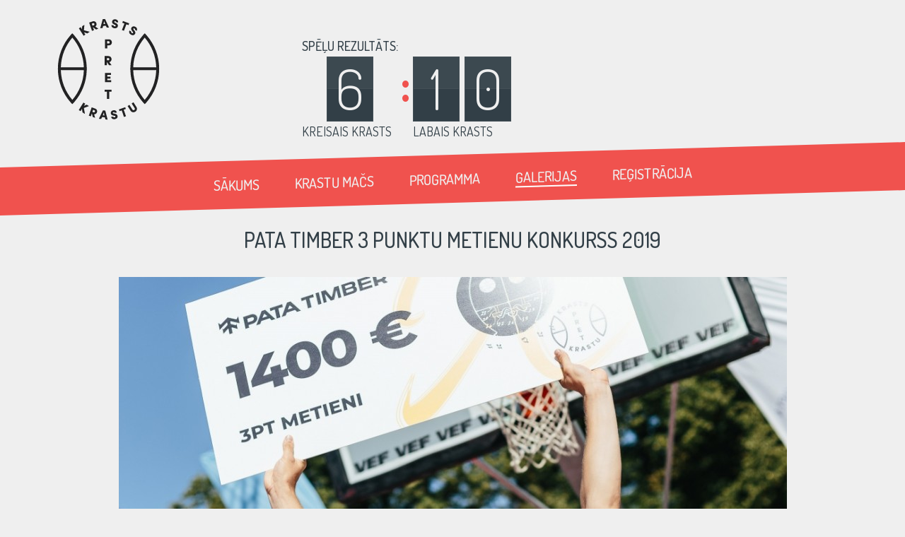

--- FILE ---
content_type: text/html; charset=UTF-8
request_url: https://www.krastspretkrastu.lv/galerijas/pata-timber-3-punktu-metienu-konkurss-2019-57/2411
body_size: 2877
content:
<!DOCTYPE html>
<html lang="lv">
<head>
    <meta charset="utf-8">
    <meta http-equiv="X-UA-Compatible" content="IE=edge">
    <meta name="viewport" content="width=device-width, initial-scale=1">

    <title>Pata Timber 3 punktu metienu konkurss 2019 &laquo; Galerijas - Krastu mačs</title>
  <meta http-equiv="content-language" content="lv" />
  <meta name="SKYPE_TOOLBAR" content="SKYPE_TOOLBAR_PARSER_COMPATIBLE" />
    <link rel="stylesheet" href="/css/compiled.min.css?1753886750" />
    <meta property="og:title" content="Pata Timber 3 punktu metienu konkurss 2019 « Galerijas" />
  <meta name="twitter:card" content="summary">
  <meta name="twitter:title" content="Pata Timber 3 punktu metienu konkurss 2019 « Galerijas" />
  <meta property="og:image" content="https://www.krastspretkrastu.lv/upload/galleries/57/_r2u0934_fotomikusklavins.jpg" />
  <meta name="twitter:image" content="https://www.krastspretkrastu.lv/upload/galleries/57/_r2u0934_fotomikusklavins.jpg" />
  <meta name="twitter:site" content="@krastumacs" />
  <meta property="og:url" content="https://www.krastspretkrastu.lv/galerijas/pata-timber-3-punktu-metienu-konkurss-2019-57/2411" />
  <meta name="twitter:url" content="https://www.krastspretkrastu.lv/galerijas/pata-timber-3-punktu-metienu-konkurss-2019-57/2411" />
     <script type="text/javascript">
          var _gaq = _gaq || [];
          _gaq.push(['_setAccount', 'UA-64874457-1']);
          _gaq.push(['_trackPageview']);

          (function() {
            var ga = document.createElement('script'); ga.type = 'text/javascript'; ga.async = true;
            ga.src = ('https:' == document.location.protocol ? 'https://ssl' : 'http://www') + '.google-analytics.com/ga.js';
            var s = document.getElementsByTagName('script')[0]; s.parentNode.insertBefore(ga, s);
          })();
         </script>
    <link href='//fonts.googleapis.com/css?family=Dosis:300,400,500,700&subset=latin,latin-ext' rel='stylesheet' type='text/css'>
    <!--[if lt IE 9]>
    <script src="https://oss.maxcdn.com/html5shiv/3.7.2/html5shiv.min.js"></script>
    <script src="https://oss.maxcdn.com/respond/1.4.2/respond.min.js"></script>
    <![endif]-->
</head>

<body>
<!--[if lt IE 8]>
<div id="unsupported"><b>Uzmanību.</b> Jūs lietojat ļoti vecu interneta pārlūkprogrammu. Lai varētu bez problēmām lietot šo un citas interneta lapas, <a href="http://outdatedbrowser.com/en" rel="nofollow" target="_blank">ielādējiet mūsdienīgu pārlūkprogrammu</a>.</div>
<![endif]-->


<div class="toolbar hidden-xs">
    <div class="container">
        <div class="row row-header">
            <div class="col-sm-3 col-md-2">
                <div class="col-logo">
                    <div class="logo">
                        <a href="/">
                            <img class="img-responsive svg" src="/img/logo-krasts-pret-krastu.svg" alt="Krasts pret krastu"/>
                        </a>
                    </div>
                </div>
            </div>
                                <div class="col-sm-9 col-md-10 col-result-dj">
                        <div class="row">
                            <div class="col-sm-9 col-md-8">
                                <div class="col-result">
                                    <div class="result">
                                        <div class="left">
                                            <div class="title">Spēļu rezultāts:</div>
                                            <div class="numbers">
                                                <div class="number"><span>6</span></div>                                            </div>
                                            <div class="team">Kreisais krasts</div>
                                        </div>
                                        <div class="separator">:</div>
                                        <div class="right">
                                            <div class="numbers">
                                                <div class="number"><span>1</span></div><div class="number"><span>0</span></div>                                            </div>
                                            <div class="team">Labais krasts</div>
                                        </div>
                                    </div>
                                </div>
                            </div>
                            <div class="col-sm-3 col-md-4">
                                                            </div>
                        </div>
                    </div>
                            </div>
    </div>
    <ul class="nav-main">
        <li  class="has-children item-1"><a href="/" title="Sākums"  ><span>Sākums</span></a></li><li  class="item-2"><a href="/krastu-macs" title="Krastu mačs"  ><span>Krastu mačs</span></a></li><li  class="item-3"><a href="/programma" title="Programma"  ><span>Programma</span></a></li><li  class="active item-4"><a href="/galerijas" title="Galerijas"  ><span>Galerijas</span></a></li><li  class="item-5"><a href="/registracija" title="Reģistrācija"  ><span>Reģistrācija</span></a></li>    </ul>
</div>

<div class="toolbar-mobile visible-xs">
    <div class="holder">
        <a class="btn-menu" href="">
            <span class="icon-bar"></span>
            <span class="icon-bar"></span>
            <span class="icon-bar"></span>
            <span class="icon-bar"></span>
        </a>
        <div class="logo">
            <a href="/">
                <img class="img-responsive svg" src="/img/logo-krasts-pret-krastu.svg" alt="Krasts pret krastu"/>
            </a>
        </div>
    </div>
    <div class="nav-menu">
        <ul class="nav-main">
            <li  class="has-children item-1"><a href="/" title="Sākums"  ><span>Sākums</span></a></li><li  class="item-2"><a href="/krastu-macs" title="Krastu mačs"  ><span>Krastu mačs</span></a></li><li  class="item-3"><a href="/programma" title="Programma"  ><span>Programma</span></a></li><li  class="active item-4"><a href="/galerijas" title="Galerijas"  ><span>Galerijas</span></a></li><li  class="item-5"><a href="/registracija" title="Reģistrācija"  ><span>Reģistrācija</span></a></li>        </ul>
    </div>
</div>

    <div class="section-basic">
        <div class="container">

            <div class="row">
                <div class="col-xs-12 col-lg-10 col-lg-offset-1 gallery-image">

                    <h1 class="section-heading">Pata Timber 3 punktu metienu konkurss 2019</h1>

                    <div class="image-wrapper">
                        <div id="image-container">
                                <a href="/galerijas/pata-timber-3-punktu-metienu-konkurss-2019-57/2412" class="btn-image-next image-current"><img src="/cache/images/2687734816/_r2u0934_fotomikusklavins_2775676828.jpg" alt="" class="img-responsive"/></a>
    <a href="/galerijas/pata-timber-3-punktu-metienu-konkurss-2019-57/2451" class="btn-image-next image-previous hidden"></a>
                            </div>
                                                    <div class="loader">
                                <div class="spinner"></div>
                            </div>
                                                </div>

                    <p class="description"></p>

                                            <div class="gallery-slider">
                            <div class="arrows">
                                <a class="arrow-left" href=""><i class="icon-chevron-left"></i></a>
                                <a class="arrow-right" href=""><i class="icon-chevron-right"></i></a>
                            </div>
                            <div class="wrapper">
                                <div class="inner">                                            <div class="object active id-2411">
                                            <a href="/galerijas/pata-timber-3-punktu-metienu-konkurss-2019-57/2411#i" class="btn-image-next" rel="group"><img
                                                    class="lazy" src="/img/transparent.gif" data-src="/cache/images/2687734816/_r2u0934_fotomikusklavins_2132328205.jpg"
                                                    alt=""><span></span></a></div>                                            <div class="object  id-2412">
                                            <a href="/galerijas/pata-timber-3-punktu-metienu-konkurss-2019-57/2412#i" class="btn-image-next" rel="group"><img
                                                    class="lazy" src="/img/transparent.gif" data-src="/cache/images/2687734816/_r2u0750_fotomikusklavins_2132328205.jpg"
                                                    alt=""><span></span></a></div>                                            <div class="object  id-2413">
                                            <a href="/galerijas/pata-timber-3-punktu-metienu-konkurss-2019-57/2413#i" class="btn-image-next" rel="group"><img
                                                    class="lazy" src="/img/transparent.gif" data-src="/cache/images/2687734816/_r2u0483_fotomikusklavins_2128270650.jpg"
                                                    alt=""><span></span></a></div>                                            <div class="object  id-2414">
                                            <a href="/galerijas/pata-timber-3-punktu-metienu-konkurss-2019-57/2414#i" class="btn-image-next" rel="group"><img
                                                    class="lazy" src="/img/transparent.gif" data-src="/cache/images/2687734816/_r2u0528_fotomikusklavins_2128270650.jpg"
                                                    alt=""><span></span></a></div>                                            <div class="object  id-2415">
                                            <a href="/galerijas/pata-timber-3-punktu-metienu-konkurss-2019-57/2415#i" class="btn-image-next" rel="group"><img
                                                    class="lazy" src="/img/transparent.gif" data-src="/cache/images/2687734816/_r2u0643_fotomikusklavins_1971753479.jpg"
                                                    alt=""><span></span></a></div>                                            <div class="object  id-2416">
                                            <a href="/galerijas/pata-timber-3-punktu-metienu-konkurss-2019-57/2416#i" class="btn-image-next" rel="group"><img
                                                    class="lazy" src="/img/transparent.gif" data-src="/cache/images/2687734816/_r2u0546_fotomikusklavins_1971753479.jpg"
                                                    alt=""><span></span></a></div>                                            <div class="object  id-2417">
                                            <a href="/galerijas/pata-timber-3-punktu-metienu-konkurss-2019-57/2417#i" class="btn-image-next" rel="group"><img
                                                    class="lazy" src="/img/transparent.gif" data-src="/cache/images/2687734816/_r2u0835_fotomikusklavins_1950677040.jpg"
                                                    alt=""><span></span></a></div>                                            <div class="object  id-2418">
                                            <a href="/galerijas/pata-timber-3-punktu-metienu-konkurss-2019-57/2418#i" class="btn-image-next" rel="group"><img
                                                    class="lazy" src="/img/transparent.gif" data-src="/cache/images/2687734816/_r2u0628_fotomikusklavins_1950677040.jpg"
                                                    alt=""><span></span></a></div>                                            <div class="object  id-2419">
                                            <a href="/galerijas/pata-timber-3-punktu-metienu-konkurss-2019-57/2419#i" class="btn-image-next" rel="group"><img
                                                    class="lazy" src="/img/transparent.gif" data-src="/cache/images/2687734816/_r2u0770_fotomikusklavins_3274286298.jpg"
                                                    alt=""><span></span></a></div>                                            <div class="object  id-2420">
                                            <a href="/galerijas/pata-timber-3-punktu-metienu-konkurss-2019-57/2420#i" class="btn-image-next" rel="group"><img
                                                    class="lazy" src="/img/transparent.gif" data-src="/cache/images/2687734816/_r2u0622_fotomikusklavins_3274286298.jpg"
                                                    alt=""><span></span></a></div>                                            <div class="object  id-2421">
                                            <a href="/galerijas/pata-timber-3-punktu-metienu-konkurss-2019-57/2421#i" class="btn-image-next" rel="group"><img
                                                    class="lazy" src="/img/transparent.gif" data-src="/cache/images/2687734816/_r2u0535_fotomikusklavins_3274286298.jpg"
                                                    alt=""><span></span></a></div>                                            <div class="object  id-2422">
                                            <a href="/galerijas/pata-timber-3-punktu-metienu-konkurss-2019-57/2422#i" class="btn-image-next" rel="group"><img
                                                    class="lazy" src="/img/transparent.gif" data-src="/cache/images/2687734816/_r2u0571_fotomikusklavins_3270233837.jpg"
                                                    alt=""><span></span></a></div>                                            <div class="object  id-2423">
                                            <a href="/galerijas/pata-timber-3-punktu-metienu-konkurss-2019-57/2423#i" class="btn-image-next" rel="group"><img
                                                    class="lazy" src="/img/transparent.gif" data-src="/cache/images/2687734816/_r2u0471_fotomikusklavins_3270233837.jpg"
                                                    alt=""><span></span></a></div>                                            <div class="object  id-2424">
                                            <a href="/galerijas/pata-timber-3-punktu-metienu-konkurss-2019-57/2424#i" class="btn-image-next" rel="group"><img
                                                    class="lazy" src="/img/transparent.gif" data-src="/cache/images/2687734816/_r2u0907_fotomikusklavins_3232592052.jpg"
                                                    alt=""><span></span></a></div>                                            <div class="object  id-2425">
                                            <a href="/galerijas/pata-timber-3-punktu-metienu-konkurss-2019-57/2425#i" class="btn-image-next" rel="group"><img
                                                    class="lazy" src="/img/transparent.gif" data-src="/cache/images/2687734816/_r2u0811_fotomikusklavins_3232592052.jpg"
                                                    alt=""><span></span></a></div>                                            <div class="object  id-2426">
                                            <a href="/galerijas/pata-timber-3-punktu-metienu-konkurss-2019-57/2426#i" class="btn-image-next" rel="group"><img
                                                    class="lazy" src="/img/transparent.gif" data-src="/cache/images/2687734816/_r2u0683_fotomikusklavins_3245283971.jpg"
                                                    alt=""><span></span></a></div>                                            <div class="object  id-2427">
                                            <a href="/galerijas/pata-timber-3-punktu-metienu-konkurss-2019-57/2427#i" class="btn-image-next" rel="group"><img
                                                    class="lazy" src="/img/transparent.gif" data-src="/cache/images/2687734816/_r2u0594_fotomikusklavins_3245283971.jpg"
                                                    alt=""><span></span></a></div>                                            <div class="object  id-2428">
                                            <a href="/galerijas/pata-timber-3-punktu-metienu-konkurss-2019-57/2428#i" class="btn-image-next" rel="group"><img
                                                    class="lazy" src="/img/transparent.gif" data-src="/cache/images/2687734816/_r2u0489-2_fotomikusklavins_3290434566.jpg"
                                                    alt=""><span></span></a></div>                                            <div class="object  id-2429">
                                            <a href="/galerijas/pata-timber-3-punktu-metienu-konkurss-2019-57/2429#i" class="btn-image-next" rel="group"><img
                                                    class="lazy" src="/img/transparent.gif" data-src="/cache/images/2687734816/_r2u0662_fotomikusklavins_3290434566.jpg"
                                                    alt=""><span></span></a></div>                                            <div class="object  id-2430">
                                            <a href="/galerijas/pata-timber-3-punktu-metienu-konkurss-2019-57/2430#i" class="btn-image-next" rel="group"><img
                                                    class="lazy" src="/img/transparent.gif" data-src="/cache/images/2687734816/_r2u0743_fotomikusklavins_3290434566.jpg"
                                                    alt=""><span></span></a></div>                                            <div class="object  id-2431">
                                            <a href="/galerijas/pata-timber-3-punktu-metienu-konkurss-2019-57/2431#i" class="btn-image-next" rel="group"><img
                                                    class="lazy" src="/img/transparent.gif" data-src="/cache/images/2687734816/_r2u0788_fotomikusklavins_3319948849.jpg"
                                                    alt=""><span></span></a></div>                                            <div class="object  id-2432">
                                            <a href="/galerijas/pata-timber-3-punktu-metienu-konkurss-2019-57/2432#i" class="btn-image-next" rel="group"><img
                                                    class="lazy" src="/img/transparent.gif" data-src="/cache/images/2687734816/_r2u0803_fotomikusklavins_3319948849.jpg"
                                                    alt=""><span></span></a></div>                                            <div class="object  id-2433">
                                            <a href="/galerijas/pata-timber-3-punktu-metienu-konkurss-2019-57/2433#i" class="btn-image-next" rel="group"><img
                                                    class="lazy" src="/img/transparent.gif" data-src="/cache/images/2687734816/_r2u0707_fotomikusklavins_3349469288.jpg"
                                                    alt=""><span></span></a></div>                                            <div class="object  id-2434">
                                            <a href="/galerijas/pata-timber-3-punktu-metienu-konkurss-2019-57/2434#i" class="btn-image-next" rel="group"><img
                                                    class="lazy" src="/img/transparent.gif" data-src="/cache/images/2687734816/_r2u0730_fotomikusklavins_3349469288.jpg"
                                                    alt=""><span></span></a></div>                                            <div class="object  id-2435">
                                            <a href="/galerijas/pata-timber-3-punktu-metienu-konkurss-2019-57/2435#i" class="btn-image-next" rel="group"><img
                                                    class="lazy" src="/img/transparent.gif" data-src="/cache/images/2687734816/_r2u0655_fotomikusklavins_3328619103.jpg"
                                                    alt=""><span></span></a></div>                                            <div class="object  id-2436">
                                            <a href="/galerijas/pata-timber-3-punktu-metienu-konkurss-2019-57/2436#i" class="btn-image-next" rel="group"><img
                                                    class="lazy" src="/img/transparent.gif" data-src="/cache/images/2687734816/_r2u0831_fotomikusklavins_3328619103.jpg"
                                                    alt=""><span></span></a></div>                                            <div class="object  id-2437">
                                            <a href="/galerijas/pata-timber-3-punktu-metienu-konkurss-2019-57/2437#i" class="btn-image-next" rel="group"><img
                                                    class="lazy" src="/img/transparent.gif" data-src="/cache/images/2687734816/_r2u0692_fotomikusklavins_3328619103.jpg"
                                                    alt=""><span></span></a></div>                                            <div class="object  id-2438">
                                            <a href="/galerijas/pata-timber-3-punktu-metienu-konkurss-2019-57/2438#i" class="btn-image-next" rel="group"><img
                                                    class="lazy" src="/img/transparent.gif" data-src="/cache/images/2687734816/_r2u0537_fotomikusklavins_3443193186.jpg"
                                                    alt=""><span></span></a></div>                                            <div class="object  id-2439">
                                            <a href="/galerijas/pata-timber-3-punktu-metienu-konkurss-2019-57/2439#i" class="btn-image-next" rel="group"><img
                                                    class="lazy" src="/img/transparent.gif" data-src="/cache/images/2687734816/_r2u0701_fotomikusklavins_3443193186.jpg"
                                                    alt=""><span></span></a></div>                                            <div class="object  id-2440">
                                            <a href="/galerijas/pata-timber-3-punktu-metienu-konkurss-2019-57/2440#i" class="btn-image-next" rel="group"><img
                                                    class="lazy" src="/img/transparent.gif" data-src="/cache/images/2687734816/_r2u0856_fotomikusklavins_3438845781.jpg"
                                                    alt=""><span></span></a></div>                                            <div class="object  id-2441">
                                            <a href="/galerijas/pata-timber-3-punktu-metienu-konkurss-2019-57/2441#i" class="btn-image-next" rel="group"><img
                                                    class="lazy" src="/img/transparent.gif" data-src="/cache/images/2687734816/_r2u0687-2_fotomikusklavins_3438845781.jpg"
                                                    alt=""><span></span></a></div>                                            <div class="object  id-2442">
                                            <a href="/galerijas/pata-timber-3-punktu-metienu-konkurss-2019-57/2442#i" class="btn-image-next" rel="group"><img
                                                    class="lazy" src="/img/transparent.gif" data-src="/cache/images/2687734816/_r2u0793_fotomikusklavins_2202125024.jpg"
                                                    alt=""><span></span></a></div>                                            <div class="object  id-2443">
                                            <a href="/galerijas/pata-timber-3-punktu-metienu-konkurss-2019-57/2443#i" class="btn-image-next" rel="group"><img
                                                    class="lazy" src="/img/transparent.gif" data-src="/cache/images/2687734816/_r2u0721_fotomikusklavins_2202125024.jpg"
                                                    alt=""><span></span></a></div>                                            <div class="object  id-2444">
                                            <a href="/galerijas/pata-timber-3-punktu-metienu-konkurss-2019-57/2444#i" class="btn-image-next" rel="group"><img
                                                    class="lazy" src="/img/transparent.gif" data-src="/cache/images/2687734816/_r2u0779_fotomikusklavins_2189666519.jpg"
                                                    alt=""><span></span></a></div>                                            <div class="object  id-2445">
                                            <a href="/galerijas/pata-timber-3-punktu-metienu-konkurss-2019-57/2445#i" class="btn-image-next" rel="group"><img
                                                    class="lazy" src="/img/transparent.gif" data-src="/cache/images/2687734816/_r2u0497_fotomikusklavins_2189666519.jpg"
                                                    alt=""><span></span></a></div>                                            <div class="object  id-2446">
                                            <a href="/galerijas/pata-timber-3-punktu-metienu-konkurss-2019-57/2446#i" class="btn-image-next" rel="group"><img
                                                    class="lazy" src="/img/transparent.gif" data-src="/cache/images/2687734816/_r2u0504_fotomikusklavins_2160400014.jpg"
                                                    alt=""><span></span></a></div>                                            <div class="object  id-2447">
                                            <a href="/galerijas/pata-timber-3-punktu-metienu-konkurss-2019-57/2447#i" class="btn-image-next" rel="group"><img
                                                    class="lazy" src="/img/transparent.gif" data-src="/cache/images/2687734816/_r2u0824_fotomikusklavins_2160400014.jpg"
                                                    alt=""><span></span></a></div>                                            <div class="object  id-2448">
                                            <a href="/galerijas/pata-timber-3-punktu-metienu-konkurss-2019-57/2448#i" class="btn-image-next" rel="group"><img
                                                    class="lazy" src="/img/transparent.gif" data-src="/cache/images/2687734816/_r2u0485_fotomikusklavins_2164751545.jpg"
                                                    alt=""><span></span></a></div>                                            <div class="object  id-2449">
                                            <a href="/galerijas/pata-timber-3-punktu-metienu-konkurss-2019-57/2449#i" class="btn-image-next" rel="group"><img
                                                    class="lazy" src="/img/transparent.gif" data-src="/cache/images/2687734816/_r2u0524_fotomikusklavins_2164751545.jpg"
                                                    alt=""><span></span></a></div>                                            <div class="object  id-2450">
                                            <a href="/galerijas/pata-timber-3-punktu-metienu-konkurss-2019-57/2450#i" class="btn-image-next" rel="group"><img
                                                    class="lazy" src="/img/transparent.gif" data-src="/cache/images/2687734816/_r2u0636_fotomikusklavins_2219338300.jpg"
                                                    alt=""><span></span></a></div>                                            <div class="object  id-2451">
                                            <a href="/galerijas/pata-timber-3-punktu-metienu-konkurss-2019-57/2451#i" class="btn-image-next" rel="group"><img
                                                    class="lazy" src="/img/transparent.gif" data-src="/cache/images/2687734816/_r2u0558_fotomikusklavins_2219338300.jpg"
                                                    alt=""><span></span></a></div></div>
                            </div>

                        </div>
                                    </div>
            </div>
        </div>
    </div>




<div class="section-follow">
    <h2 class="section-heading">Seko mums!</h2>
    <div class="container">
                    <a href="http://twitter.com/krastumacs" target="_blank" title="Seko mums Twitter"><i class="icon-twitter"></i></a>
                            <a href="http://www.facebook.com/krastumacs" target="_blank" title="Seko mums Facebook"><i class="icon-facebook"></i></a>
                            <a href="http://instagram.com/krastumacs" target="_blank" title="Seko mums Instagram"><i class="icon-instagram"></i></a>
            </div>
</div>

    <div class="social-toolbar">
                    <a href="http://twitter.com/krastumacs" target="_blank" title="Seko mums Twitter"><i class="icon-twitter"></i></a>
                            <a href="http://www.facebook.com/krastumacs" target="_blank" title="Seko mums Facebook"><i class="icon-facebook"></i></a>
                            <a href="http://instagram.com/krastumacs" target="_blank" title="Seko mums Instagram"><i class="icon-instagram"></i></a>
            </div>

<script type="text/javascript" src="/js/compiled.min.js?1436275245"></script>
</body>
</html>


--- FILE ---
content_type: text/css
request_url: https://www.krastspretkrastu.lv/css/compiled.min.css?1753886750
body_size: 15451
content:
@font-face{font-family:'icomoon';src:url('/icons/fonts/icomoon.eot?rt0r13');src:url('/icons/fonts/icomoon.eot?#iefixrt0r13') format('embedded-opentype'),url('/icons/fonts/icomoon.woff?rt0r13') format('woff'),url('/icons/fonts/icomoon.ttf?rt0r13') format('truetype'),url('/icons/fonts/icomoon.svg?rt0r13#icomoon') format('svg');font-weight:normal;font-style:normal}[class^="icon-"],[class*=" icon-"]{font-family:'icomoon';speak:none;font-style:normal;font-weight:normal;font-variant:normal;text-transform:none;line-height:1;-webkit-font-smoothing:antialiased;-moz-osx-font-smoothing:grayscale}.icon-trophy:before{content:"\e604"}.icon-ball:before{content:"\e606"}.icon-instagram:before{content:"\e603"}.icon-player:before{content:"\e605"}.icon-location:before{content:"\e947"}.icon-plus:before{content:"\ea0a"}.icon-twitter:before{content:"\ea91"}.icon-calendar:before{content:"\e607"}.icon-chevron-left:before{content:"\e600"}.icon-chevron-right:before{content:"\e601"}.icon-facebook:before{content:"\e602"}/*! normalize.css v3.0.2 | MIT License | git.io/normalize */html{font-family:sans-serif;-ms-text-size-adjust:100%;-webkit-text-size-adjust:100%}body{margin:0}article,aside,details,figcaption,figure,footer,header,hgroup,main,menu,nav,section,summary{display:block}audio,canvas,progress,video{display:inline-block;vertical-align:baseline}audio:not([controls]){display:none;height:0}[hidden],template{display:none}a{background-color:transparent}a:active,a:hover{outline:0}abbr[title]{border-bottom:1px dotted}b,strong{font-weight:bold}dfn{font-style:italic}h1{font-size:2em;margin:.67em 0}mark{background:#ff0;color:#000}small{font-size:80%}sub,sup{font-size:75%;line-height:0;position:relative;vertical-align:baseline}sup{top:-0.5em}sub{bottom:-0.25em}img{border:0}svg:not(:root){overflow:hidden}figure{margin:1em 40px}hr{-moz-box-sizing:content-box;box-sizing:content-box;height:0}pre{overflow:auto}code,kbd,pre,samp{font-family:monospace,monospace;font-size:1em}button,input,optgroup,select,textarea{color:inherit;font:inherit;margin:0}button{overflow:visible}button,select{text-transform:none}button,html input[type="button"],input[type="reset"],input[type="submit"]{-webkit-appearance:button;cursor:pointer}button[disabled],html input[disabled]{cursor:default}button::-moz-focus-inner,input::-moz-focus-inner{border:0;padding:0}input{line-height:normal}input[type="checkbox"],input[type="radio"]{box-sizing:border-box;padding:0}input[type="number"]::-webkit-inner-spin-button,input[type="number"]::-webkit-outer-spin-button{height:auto}input[type="search"]{-webkit-appearance:textfield;-moz-box-sizing:content-box;-webkit-box-sizing:content-box;box-sizing:content-box}input[type="search"]::-webkit-search-cancel-button,input[type="search"]::-webkit-search-decoration{-webkit-appearance:none}fieldset{border:1px solid #c0c0c0;margin:0 2px;padding:.35em .625em .75em}legend{border:0;padding:0}textarea{overflow:auto}optgroup{font-weight:bold}table{border-collapse:collapse;border-spacing:0}td,th{padding:0}/*! Source: https://github.com/h5bp/html5-boilerplate/blob/master/src/css/main.css */@media print{*,*:before,*:after{background:transparent!important;color:#000!important;box-shadow:none!important;text-shadow:none!important}a,a:visited{text-decoration:underline}a[href]:after{content:" (" attr(href) ")"}abbr[title]:after{content:" (" attr(title) ")"}a[href^="#"]:after,a[href^="javascript:"]:after{content:""}pre,blockquote{border:1px solid #999;page-break-inside:avoid}thead{display:table-header-group}tr,img{page-break-inside:avoid}img{max-width:100%!important}p,h2,h3{orphans:3;widows:3}h2,h3{page-break-after:avoid}select{background:#fff!important}.navbar{display:none}.btn>.caret,.dropup>.btn>.caret{border-top-color:#000!important}.label{border:1px solid #000}.table{border-collapse:collapse!important}.table td,.table th{background-color:#fff!important}.table-bordered th,.table-bordered td{border:1px solid #ddd!important}}*{-webkit-box-sizing:border-box;-moz-box-sizing:border-box;box-sizing:border-box}*:before,*:after{-webkit-box-sizing:border-box;-moz-box-sizing:border-box;box-sizing:border-box}html{font-size:10px;-webkit-tap-highlight-color:rgba(0,0,0,0)}body{font-family:"Dosis","Helvetica Neue",Helvetica,Arial,sans-serif;font-size:16px;line-height:1.42857143;font-weight:400;color:#323f47;background-color:#efefef;-webkit-font-smoothing:antialiased;-moz-osx-font-smoothing:grayscale}input,button,select,textarea{font-family:inherit;font-size:inherit;line-height:inherit}a{color:#f0524e;text-decoration:none}a:hover{color:#df1813;text-decoration:underline}a:focus{outline:0;outline-offset:-2px}figure{margin:0}img{vertical-align:middle}.img-responsive{display:block;max-width:100%;height:auto}.img-rounded{border-radius:0}.img-thumbnail{padding:4px;line-height:1.42857143;background-color:#efefef;border:1px solid #ddd;border-radius:0;-webkit-transition:all .2s ease-in-out;-o-transition:all .2s ease-in-out;transition:all .2s ease-in-out;display:inline-block;max-width:100%;height:auto}.img-circle{border-radius:50%}hr{margin-top:22px;margin-bottom:22px;border:0;border-top:1px solid #eee}.sr-only{position:absolute;width:1px;height:1px;margin:-1px;padding:0;overflow:hidden;clip:rect(0,0,0,0);border:0}.sr-only-focusable:active,.sr-only-focusable:focus{position:static;width:auto;height:auto;margin:0;overflow:visible;clip:auto}[role="button"]{cursor:pointer}h1,h2,h3,h4,h5,h6,.h1,.h2,.h3,.h4,.h5,.h6{font-family:inherit;font-weight:500;line-height:1.1;color:inherit}h1 small,h2 small,h3 small,h4 small,h5 small,h6 small,.h1 small,.h2 small,.h3 small,.h4 small,.h5 small,.h6 small,h1 .small,h2 .small,h3 .small,h4 .small,h5 .small,h6 .small,.h1 .small,.h2 .small,.h3 .small,.h4 .small,.h5 .small,.h6 .small{font-weight:normal;line-height:1;color:#777}h1,.h1,h2,.h2,h3,.h3{margin-top:0;margin-bottom:11px}h1 small,.h1 small,h2 small,.h2 small,h3 small,.h3 small,h1 .small,.h1 .small,h2 .small,.h2 .small,h3 .small,.h3 .small{font-size:65%}h4,.h4,h5,.h5,h6,.h6{margin-top:11px;margin-bottom:11px}h4 small,.h4 small,h5 small,.h5 small,h6 small,.h6 small,h4 .small,.h4 .small,h5 .small,.h5 .small,h6 .small,.h6 .small{font-size:75%}h1,.h1{font-size:23.33333333px}h2,.h2{font-size:21.33333333px}h3,.h3{font-size:18.66666667px}h4,.h4{font-size:16.66666667px}h5,.h5{font-size:13.33333333px}h6,.h6{font-size:11.66666667px}@media(min-width:992px){h1,.h1{font-size:35px}h2,.h2{font-size:32px}h3,.h3{font-size:28px}h4,.h4{font-size:20px}h5,.h5{font-size:16px}h6,.h6{font-size:14px}}p{margin:0 0 14.66666667px}.lead{margin-bottom:22px;font-size:18px;font-weight:300;line-height:1.4}@media(min-width:768px){.lead{font-size:24px}}small,.small{font-size:87%}mark,.mark{background-color:#fcf8e3;padding:.2em}.text-left{text-align:left}.text-right{text-align:right}.text-center{text-align:center}.text-justify{text-align:justify}.text-nowrap{white-space:nowrap}.text-lowercase{text-transform:lowercase}.text-uppercase{text-transform:uppercase}.text-capitalize{text-transform:capitalize}.text-muted{color:#777}.text-primary{color:#f0524e}a.text-primary:hover{color:#ec241f}.text-success{color:#3c763d}a.text-success:hover{color:#2b542c}.text-info{color:#31708f}a.text-info:hover{color:#245269}.text-warning{color:#8a6d3b}a.text-warning:hover{color:#66512c}.text-danger{color:#a94442}a.text-danger:hover{color:#843534}.bg-primary{color:#fff;background-color:#f0524e}a.bg-primary:hover{background-color:#ec241f}.bg-success{background-color:#dff0d8}a.bg-success:hover{background-color:#c1e2b3}.bg-info{background-color:#d9edf7}a.bg-info:hover{background-color:#afd9ee}.bg-warning{background-color:#fcf8e3}a.bg-warning:hover{background-color:#f7ecb5}.bg-danger{background-color:#f2dede}a.bg-danger:hover{background-color:#e4b9b9}.page-header{padding-bottom:10px;margin:44px 0 22px;border-bottom:1px solid #eee}ul,ol{margin-top:0;margin-bottom:14.66666667px}ul ul,ol ul,ul ol,ol ol{margin-bottom:0}.list-unstyled{padding-left:0;list-style:none}.list-inline{padding-left:0;list-style:none;margin-left:-5px}.list-inline>li{display:inline-block;padding-left:5px;padding-right:5px}dl{margin-top:0;margin-bottom:22px}dt,dd{line-height:1.42857143}dt{font-weight:bold}dd{margin-left:0}@media(min-width:768px){.dl-horizontal dt{float:left;width:160px;clear:left;text-align:right;overflow:hidden;text-overflow:ellipsis;white-space:nowrap}.dl-horizontal dd{margin-left:180px}}abbr[title],abbr[data-original-title]{cursor:help;border-bottom:1px dotted #777}.initialism{font-size:90%;text-transform:uppercase}blockquote{padding:11px 22px;margin:0 0 22px;font-size:20px;border-left:5px solid #eee}blockquote p:last-child,blockquote ul:last-child,blockquote ol:last-child{margin-bottom:0}blockquote footer,blockquote small,blockquote .small{display:block;font-size:80%;line-height:1.42857143;color:#777}blockquote footer:before,blockquote small:before,blockquote .small:before{content:'\2014 \00A0'}.blockquote-reverse,blockquote.pull-right{padding-right:15px;padding-left:0;border-right:5px solid #eee;border-left:0;text-align:right}.blockquote-reverse footer:before,blockquote.pull-right footer:before,.blockquote-reverse small:before,blockquote.pull-right small:before,.blockquote-reverse .small:before,blockquote.pull-right .small:before{content:''}.blockquote-reverse footer:after,blockquote.pull-right footer:after,.blockquote-reverse small:after,blockquote.pull-right small:after,.blockquote-reverse .small:after,blockquote.pull-right .small:after{content:'\00A0 \2014'}address{margin-bottom:22px;font-style:normal;line-height:1.42857143}.container{margin-right:auto;margin-left:auto;padding-left:15px;padding-right:15px}@media(min-width:768px){.container{width:750px}}@media(min-width:992px){.container{width:970px}}@media(min-width:1200px){.container{width:1170px}}.container-fluid{margin-right:auto;margin-left:auto;padding-left:15px;padding-right:15px}.row{margin-left:-15px;margin-right:-15px}.col-xs-1,.col-sm-1,.col-md-1,.col-lg-1,.col-xs-2,.col-sm-2,.col-md-2,.col-lg-2,.col-xs-3,.col-sm-3,.col-md-3,.col-lg-3,.col-xs-4,.col-sm-4,.col-md-4,.col-lg-4,.col-xs-5,.col-sm-5,.col-md-5,.col-lg-5,.col-xs-6,.col-sm-6,.col-md-6,.col-lg-6,.col-xs-7,.col-sm-7,.col-md-7,.col-lg-7,.col-xs-8,.col-sm-8,.col-md-8,.col-lg-8,.col-xs-9,.col-sm-9,.col-md-9,.col-lg-9,.col-xs-10,.col-sm-10,.col-md-10,.col-lg-10,.col-xs-11,.col-sm-11,.col-md-11,.col-lg-11,.col-xs-12,.col-sm-12,.col-md-12,.col-lg-12{position:relative;min-height:1px;padding-left:15px;padding-right:15px}.col-xs-1,.col-xs-2,.col-xs-3,.col-xs-4,.col-xs-5,.col-xs-6,.col-xs-7,.col-xs-8,.col-xs-9,.col-xs-10,.col-xs-11,.col-xs-12{float:left}.col-xs-12{width:100%}.col-xs-11{width:91.66666667%}.col-xs-10{width:83.33333333%}.col-xs-9{width:75%}.col-xs-8{width:66.66666667%}.col-xs-7{width:58.33333333%}.col-xs-6{width:50%}.col-xs-5{width:41.66666667%}.col-xs-4{width:33.33333333%}.col-xs-3{width:25%}.col-xs-2{width:16.66666667%}.col-xs-1{width:8.33333333%}.col-xs-pull-12{right:100%}.col-xs-pull-11{right:91.66666667%}.col-xs-pull-10{right:83.33333333%}.col-xs-pull-9{right:75%}.col-xs-pull-8{right:66.66666667%}.col-xs-pull-7{right:58.33333333%}.col-xs-pull-6{right:50%}.col-xs-pull-5{right:41.66666667%}.col-xs-pull-4{right:33.33333333%}.col-xs-pull-3{right:25%}.col-xs-pull-2{right:16.66666667%}.col-xs-pull-1{right:8.33333333%}.col-xs-pull-0{right:auto}.col-xs-push-12{left:100%}.col-xs-push-11{left:91.66666667%}.col-xs-push-10{left:83.33333333%}.col-xs-push-9{left:75%}.col-xs-push-8{left:66.66666667%}.col-xs-push-7{left:58.33333333%}.col-xs-push-6{left:50%}.col-xs-push-5{left:41.66666667%}.col-xs-push-4{left:33.33333333%}.col-xs-push-3{left:25%}.col-xs-push-2{left:16.66666667%}.col-xs-push-1{left:8.33333333%}.col-xs-push-0{left:auto}.col-xs-offset-12{margin-left:100%}.col-xs-offset-11{margin-left:91.66666667%}.col-xs-offset-10{margin-left:83.33333333%}.col-xs-offset-9{margin-left:75%}.col-xs-offset-8{margin-left:66.66666667%}.col-xs-offset-7{margin-left:58.33333333%}.col-xs-offset-6{margin-left:50%}.col-xs-offset-5{margin-left:41.66666667%}.col-xs-offset-4{margin-left:33.33333333%}.col-xs-offset-3{margin-left:25%}.col-xs-offset-2{margin-left:16.66666667%}.col-xs-offset-1{margin-left:8.33333333%}.col-xs-offset-0{margin-left:0}@media(min-width:768px){.col-sm-1,.col-sm-2,.col-sm-3,.col-sm-4,.col-sm-5,.col-sm-6,.col-sm-7,.col-sm-8,.col-sm-9,.col-sm-10,.col-sm-11,.col-sm-12{float:left}.col-sm-12{width:100%}.col-sm-11{width:91.66666667%}.col-sm-10{width:83.33333333%}.col-sm-9{width:75%}.col-sm-8{width:66.66666667%}.col-sm-7{width:58.33333333%}.col-sm-6{width:50%}.col-sm-5{width:41.66666667%}.col-sm-4{width:33.33333333%}.col-sm-3{width:25%}.col-sm-2{width:16.66666667%}.col-sm-1{width:8.33333333%}.col-sm-pull-12{right:100%}.col-sm-pull-11{right:91.66666667%}.col-sm-pull-10{right:83.33333333%}.col-sm-pull-9{right:75%}.col-sm-pull-8{right:66.66666667%}.col-sm-pull-7{right:58.33333333%}.col-sm-pull-6{right:50%}.col-sm-pull-5{right:41.66666667%}.col-sm-pull-4{right:33.33333333%}.col-sm-pull-3{right:25%}.col-sm-pull-2{right:16.66666667%}.col-sm-pull-1{right:8.33333333%}.col-sm-pull-0{right:auto}.col-sm-push-12{left:100%}.col-sm-push-11{left:91.66666667%}.col-sm-push-10{left:83.33333333%}.col-sm-push-9{left:75%}.col-sm-push-8{left:66.66666667%}.col-sm-push-7{left:58.33333333%}.col-sm-push-6{left:50%}.col-sm-push-5{left:41.66666667%}.col-sm-push-4{left:33.33333333%}.col-sm-push-3{left:25%}.col-sm-push-2{left:16.66666667%}.col-sm-push-1{left:8.33333333%}.col-sm-push-0{left:auto}.col-sm-offset-12{margin-left:100%}.col-sm-offset-11{margin-left:91.66666667%}.col-sm-offset-10{margin-left:83.33333333%}.col-sm-offset-9{margin-left:75%}.col-sm-offset-8{margin-left:66.66666667%}.col-sm-offset-7{margin-left:58.33333333%}.col-sm-offset-6{margin-left:50%}.col-sm-offset-5{margin-left:41.66666667%}.col-sm-offset-4{margin-left:33.33333333%}.col-sm-offset-3{margin-left:25%}.col-sm-offset-2{margin-left:16.66666667%}.col-sm-offset-1{margin-left:8.33333333%}.col-sm-offset-0{margin-left:0}}@media(min-width:992px){.col-md-1,.col-md-2,.col-md-3,.col-md-4,.col-md-5,.col-md-6,.col-md-7,.col-md-8,.col-md-9,.col-md-10,.col-md-11,.col-md-12{float:left}.col-md-12{width:100%}.col-md-11{width:91.66666667%}.col-md-10{width:83.33333333%}.col-md-9{width:75%}.col-md-8{width:66.66666667%}.col-md-7{width:58.33333333%}.col-md-6{width:50%}.col-md-5{width:41.66666667%}.col-md-4{width:33.33333333%}.col-md-3{width:25%}.col-md-2{width:16.66666667%}.col-md-1{width:8.33333333%}.col-md-pull-12{right:100%}.col-md-pull-11{right:91.66666667%}.col-md-pull-10{right:83.33333333%}.col-md-pull-9{right:75%}.col-md-pull-8{right:66.66666667%}.col-md-pull-7{right:58.33333333%}.col-md-pull-6{right:50%}.col-md-pull-5{right:41.66666667%}.col-md-pull-4{right:33.33333333%}.col-md-pull-3{right:25%}.col-md-pull-2{right:16.66666667%}.col-md-pull-1{right:8.33333333%}.col-md-pull-0{right:auto}.col-md-push-12{left:100%}.col-md-push-11{left:91.66666667%}.col-md-push-10{left:83.33333333%}.col-md-push-9{left:75%}.col-md-push-8{left:66.66666667%}.col-md-push-7{left:58.33333333%}.col-md-push-6{left:50%}.col-md-push-5{left:41.66666667%}.col-md-push-4{left:33.33333333%}.col-md-push-3{left:25%}.col-md-push-2{left:16.66666667%}.col-md-push-1{left:8.33333333%}.col-md-push-0{left:auto}.col-md-offset-12{margin-left:100%}.col-md-offset-11{margin-left:91.66666667%}.col-md-offset-10{margin-left:83.33333333%}.col-md-offset-9{margin-left:75%}.col-md-offset-8{margin-left:66.66666667%}.col-md-offset-7{margin-left:58.33333333%}.col-md-offset-6{margin-left:50%}.col-md-offset-5{margin-left:41.66666667%}.col-md-offset-4{margin-left:33.33333333%}.col-md-offset-3{margin-left:25%}.col-md-offset-2{margin-left:16.66666667%}.col-md-offset-1{margin-left:8.33333333%}.col-md-offset-0{margin-left:0}}@media(min-width:1200px){.col-lg-1,.col-lg-2,.col-lg-3,.col-lg-4,.col-lg-5,.col-lg-6,.col-lg-7,.col-lg-8,.col-lg-9,.col-lg-10,.col-lg-11,.col-lg-12{float:left}.col-lg-12{width:100%}.col-lg-11{width:91.66666667%}.col-lg-10{width:83.33333333%}.col-lg-9{width:75%}.col-lg-8{width:66.66666667%}.col-lg-7{width:58.33333333%}.col-lg-6{width:50%}.col-lg-5{width:41.66666667%}.col-lg-4{width:33.33333333%}.col-lg-3{width:25%}.col-lg-2{width:16.66666667%}.col-lg-1{width:8.33333333%}.col-lg-pull-12{right:100%}.col-lg-pull-11{right:91.66666667%}.col-lg-pull-10{right:83.33333333%}.col-lg-pull-9{right:75%}.col-lg-pull-8{right:66.66666667%}.col-lg-pull-7{right:58.33333333%}.col-lg-pull-6{right:50%}.col-lg-pull-5{right:41.66666667%}.col-lg-pull-4{right:33.33333333%}.col-lg-pull-3{right:25%}.col-lg-pull-2{right:16.66666667%}.col-lg-pull-1{right:8.33333333%}.col-lg-pull-0{right:auto}.col-lg-push-12{left:100%}.col-lg-push-11{left:91.66666667%}.col-lg-push-10{left:83.33333333%}.col-lg-push-9{left:75%}.col-lg-push-8{left:66.66666667%}.col-lg-push-7{left:58.33333333%}.col-lg-push-6{left:50%}.col-lg-push-5{left:41.66666667%}.col-lg-push-4{left:33.33333333%}.col-lg-push-3{left:25%}.col-lg-push-2{left:16.66666667%}.col-lg-push-1{left:8.33333333%}.col-lg-push-0{left:auto}.col-lg-offset-12{margin-left:100%}.col-lg-offset-11{margin-left:91.66666667%}.col-lg-offset-10{margin-left:83.33333333%}.col-lg-offset-9{margin-left:75%}.col-lg-offset-8{margin-left:66.66666667%}.col-lg-offset-7{margin-left:58.33333333%}.col-lg-offset-6{margin-left:50%}.col-lg-offset-5{margin-left:41.66666667%}.col-lg-offset-4{margin-left:33.33333333%}.col-lg-offset-3{margin-left:25%}.col-lg-offset-2{margin-left:16.66666667%}.col-lg-offset-1{margin-left:8.33333333%}.col-lg-offset-0{margin-left:0}}table{background-color:transparent}caption{padding-top:8px;padding-bottom:8px;color:#777;text-align:left}th{text-align:left}.table{width:100%;max-width:100%;margin-bottom:22px}.table>thead>tr>th,.table>tbody>tr>th,.table>tfoot>tr>th,.table>thead>tr>td,.table>tbody>tr>td,.table>tfoot>tr>td{padding:8px;line-height:1.42857143;vertical-align:top;border-top:1px solid #ddd}.table>thead>tr>th,.table>thead>tr>td{vertical-align:bottom;border-bottom:2px solid #ddd;font-weight:bold;background-color:#f9f9f9}.table>caption+thead>tr:first-child>th,.table>colgroup+thead>tr:first-child>th,.table>thead:first-child>tr:first-child>th,.table>caption+thead>tr:first-child>td,.table>colgroup+thead>tr:first-child>td,.table>thead:first-child>tr:first-child>td{border-top:0}.table>tbody+tbody{border-top:2px solid #ddd}.table .table{background-color:#efefef}.table-condensed>thead>tr>th,.table-condensed>tbody>tr>th,.table-condensed>tfoot>tr>th,.table-condensed>thead>tr>td,.table-condensed>tbody>tr>td,.table-condensed>tfoot>tr>td{padding:5px}.table-bordered{border:1px solid #ddd}.table-bordered>thead>tr>th,.table-bordered>tbody>tr>th,.table-bordered>tfoot>tr>th,.table-bordered>thead>tr>td,.table-bordered>tbody>tr>td,.table-bordered>tfoot>tr>td{border:1px solid #ddd}.table-bordered>thead>tr>th,.table-bordered>thead>tr>td{border-bottom-width:2px}.table-striped>tbody>tr:nth-of-type(even){background-color:#f9f9f9}.table-hover>tbody>tr:hover{background-color:#f5f5f5}table col[class*="col-"]{position:static;float:none;display:table-column}table td[class*="col-"],table th[class*="col-"]{position:static;float:none;display:table-cell}.table>thead>tr>td.active,.table>tbody>tr>td.active,.table>tfoot>tr>td.active,.table>thead>tr>th.active,.table>tbody>tr>th.active,.table>tfoot>tr>th.active,.table>thead>tr.active>td,.table>tbody>tr.active>td,.table>tfoot>tr.active>td,.table>thead>tr.active>th,.table>tbody>tr.active>th,.table>tfoot>tr.active>th{background-color:#f5f5f5}.table-hover>tbody>tr>td.active:hover,.table-hover>tbody>tr>th.active:hover,.table-hover>tbody>tr.active:hover>td,.table-hover>tbody>tr:hover>.active,.table-hover>tbody>tr.active:hover>th{background-color:#e8e8e8}.table>thead>tr>td.success,.table>tbody>tr>td.success,.table>tfoot>tr>td.success,.table>thead>tr>th.success,.table>tbody>tr>th.success,.table>tfoot>tr>th.success,.table>thead>tr.success>td,.table>tbody>tr.success>td,.table>tfoot>tr.success>td,.table>thead>tr.success>th,.table>tbody>tr.success>th,.table>tfoot>tr.success>th{background-color:#dff0d8}.table-hover>tbody>tr>td.success:hover,.table-hover>tbody>tr>th.success:hover,.table-hover>tbody>tr.success:hover>td,.table-hover>tbody>tr:hover>.success,.table-hover>tbody>tr.success:hover>th{background-color:#d0e9c6}.table>thead>tr>td.info,.table>tbody>tr>td.info,.table>tfoot>tr>td.info,.table>thead>tr>th.info,.table>tbody>tr>th.info,.table>tfoot>tr>th.info,.table>thead>tr.info>td,.table>tbody>tr.info>td,.table>tfoot>tr.info>td,.table>thead>tr.info>th,.table>tbody>tr.info>th,.table>tfoot>tr.info>th{background-color:#d9edf7}.table-hover>tbody>tr>td.info:hover,.table-hover>tbody>tr>th.info:hover,.table-hover>tbody>tr.info:hover>td,.table-hover>tbody>tr:hover>.info,.table-hover>tbody>tr.info:hover>th{background-color:#c4e3f3}.table>thead>tr>td.warning,.table>tbody>tr>td.warning,.table>tfoot>tr>td.warning,.table>thead>tr>th.warning,.table>tbody>tr>th.warning,.table>tfoot>tr>th.warning,.table>thead>tr.warning>td,.table>tbody>tr.warning>td,.table>tfoot>tr.warning>td,.table>thead>tr.warning>th,.table>tbody>tr.warning>th,.table>tfoot>tr.warning>th{background-color:#fcf8e3}.table-hover>tbody>tr>td.warning:hover,.table-hover>tbody>tr>th.warning:hover,.table-hover>tbody>tr.warning:hover>td,.table-hover>tbody>tr:hover>.warning,.table-hover>tbody>tr.warning:hover>th{background-color:#faf2cc}.table>thead>tr>td.danger,.table>tbody>tr>td.danger,.table>tfoot>tr>td.danger,.table>thead>tr>th.danger,.table>tbody>tr>th.danger,.table>tfoot>tr>th.danger,.table>thead>tr.danger>td,.table>tbody>tr.danger>td,.table>tfoot>tr.danger>td,.table>thead>tr.danger>th,.table>tbody>tr.danger>th,.table>tfoot>tr.danger>th{background-color:#f2dede}.table-hover>tbody>tr>td.danger:hover,.table-hover>tbody>tr>th.danger:hover,.table-hover>tbody>tr.danger:hover>td,.table-hover>tbody>tr:hover>.danger,.table-hover>tbody>tr.danger:hover>th{background-color:#ebcccc}.table-responsive{overflow-x:auto;min-height:.01%}@media screen and (max-width:767px){.table-responsive{width:100%;margin-bottom:16.5px;overflow-y:hidden;-ms-overflow-style:-ms-autohiding-scrollbar;border:1px solid #ddd}.table-responsive>.table{margin-bottom:0}.table-responsive>.table>thead>tr>th,.table-responsive>.table>tbody>tr>th,.table-responsive>.table>tfoot>tr>th,.table-responsive>.table>thead>tr>td,.table-responsive>.table>tbody>tr>td,.table-responsive>.table>tfoot>tr>td{white-space:nowrap}.table-responsive>.table-bordered{border:0}.table-responsive>.table-bordered>thead>tr>th:first-child,.table-responsive>.table-bordered>tbody>tr>th:first-child,.table-responsive>.table-bordered>tfoot>tr>th:first-child,.table-responsive>.table-bordered>thead>tr>td:first-child,.table-responsive>.table-bordered>tbody>tr>td:first-child,.table-responsive>.table-bordered>tfoot>tr>td:first-child{border-left:0}.table-responsive>.table-bordered>thead>tr>th:last-child,.table-responsive>.table-bordered>tbody>tr>th:last-child,.table-responsive>.table-bordered>tfoot>tr>th:last-child,.table-responsive>.table-bordered>thead>tr>td:last-child,.table-responsive>.table-bordered>tbody>tr>td:last-child,.table-responsive>.table-bordered>tfoot>tr>td:last-child{border-right:0}.table-responsive>.table-bordered>tbody>tr:last-child>th,.table-responsive>.table-bordered>tfoot>tr:last-child>th,.table-responsive>.table-bordered>tbody>tr:last-child>td,.table-responsive>.table-bordered>tfoot>tr:last-child>td{border-bottom:0}}fieldset{padding:0;margin:0;border:0;min-width:0}legend{display:block;width:100%;padding:0;margin-bottom:22px;font-size:24px;line-height:inherit;color:#323f47;border:0;border-bottom:1px solid #e5e5e5}label{display:inline-block;max-width:100%;margin-bottom:8px;font-weight:500;font-size:20px}label strong{font-weight:500;color:#f0524e}input[type="search"]{-webkit-box-sizing:border-box;-moz-box-sizing:border-box;box-sizing:border-box}input[type="radio"],input[type="checkbox"]{margin:10px 0 0;margin-top:1px \9;line-height:normal}input[type="file"]{display:block}input[type="range"]{display:block;width:100%}select[multiple],select[size]{height:auto}input[type="file"]:focus,input[type="radio"]:focus,input[type="checkbox"]:focus{outline:0;outline-offset:-2px}output{display:block;padding-top:7px;font-size:16px;line-height:1.42857143;color:#efefef}.form-control{display:block;width:100%;height:70px;padding:6px 30px;font-size:120%;line-height:1.42857143;color:#efefef;background:url('../img/input-bg-1.svg') center center no-repeat;background-size:100% 100%;border:0;border-radius:0}.nosvg .form-control{border:1px solid white}.form-control:focus{border-color:transparent;outline:0}.nosvg .form-control:focus{border:1px solid #f0524e}.form-control::-moz-placeholder{color:#999;opacity:1}.form-control:-ms-input-placeholder{color:#999}.form-control::-webkit-input-placeholder{color:#999}.form-control[disabled],.form-control[readonly],fieldset[disabled] .form-control{background-color:#eee;opacity:1}.form-control[disabled],fieldset[disabled] .form-control{cursor:not-allowed}textarea.form-control{height:auto}.form-control.c2{background-image:url(../img/input-bg-2.svg)}.form-control.c3{background-image:url(../img/input-bg-3.svg)}.form-control.c4{background-image:url(../img/input-bg-4.svg)}.form-control.c5{background-image:url(../img/input-bg-5.svg)}.form-control::-ms-clear{display:none;width:0;height:0}input[type="search"]{-webkit-appearance:none}@media screen and (-webkit-min-device-pixel-ratio:0){input[type="date"],input[type="time"],input[type="datetime-local"],input[type="month"]{line-height:36px}input[type="date"].input-sm,input[type="time"].input-sm,input[type="datetime-local"].input-sm,input[type="month"].input-sm,.input-group-sm input[type="date"],.input-group-sm input[type="time"],.input-group-sm input[type="datetime-local"],.input-group-sm input[type="month"]{line-height:33px}input[type="date"].input-lg,input[type="time"].input-lg,input[type="datetime-local"].input-lg,input[type="month"].input-lg,.input-group-lg input[type="date"],.input-group-lg input[type="time"],.input-group-lg input[type="datetime-local"],.input-group-lg input[type="month"]{line-height:49px}}.form-group{margin-bottom:30px}.radio,.checkbox{position:relative;display:block;margin-top:10px;margin-bottom:10px}.radio label,.checkbox label{min-height:22px;padding-left:20px;margin-bottom:0;font-weight:normal;cursor:pointer}.radio input[type="radio"],.radio-inline input[type="radio"],.checkbox input[type="checkbox"],.checkbox-inline input[type="checkbox"]{position:absolute;margin-left:-20px;margin-top:10px \9}.radio+.radio,.checkbox+.checkbox{margin-top:-5px}.radio-inline,.checkbox-inline{position:relative;display:block;padding-left:20px;margin-bottom:0;vertical-align:middle;font-weight:normal;cursor:pointer}.radio-inline+.radio-inline,.checkbox-inline+.checkbox-inline{margin-top:0;margin-left:0}@media(min-width:768px){.radio-inline,.checkbox-inline{position:relative;display:inline-block;padding-left:20px;margin-bottom:0;vertical-align:middle;font-weight:normal;cursor:pointer}.radio-inline+.radio-inline,.checkbox-inline+.checkbox-inline{margin-top:0;margin-left:20px}}input[type="radio"][disabled],input[type="checkbox"][disabled],input[type="radio"].disabled,input[type="checkbox"].disabled,fieldset[disabled] input[type="radio"],fieldset[disabled] input[type="checkbox"]{cursor:not-allowed}.radio-inline.disabled,.checkbox-inline.disabled,fieldset[disabled] .radio-inline,fieldset[disabled] .checkbox-inline{cursor:not-allowed}.radio.disabled label,.checkbox.disabled label,fieldset[disabled] .radio label,fieldset[disabled] .checkbox label{cursor:not-allowed}.form-control-static{padding-top:7px;padding-bottom:7px;margin-bottom:0;min-height:38px}.form-control-static.input-lg,.form-control-static.input-sm{padding-left:0;padding-right:0}.input-sm{height:33px;padding:5px 10px;font-size:14px;line-height:1.5;border-radius:0}select.input-sm{height:33px;line-height:33px}textarea.input-sm,select[multiple].input-sm{height:auto}.form-group-sm .form-control{height:33px;padding:5px 10px;font-size:14px;line-height:1.5;border-radius:0}select.form-group-sm .form-control{height:33px;line-height:33px}textarea.form-group-sm .form-control,select[multiple].form-group-sm .form-control{height:auto}.form-group-sm .form-control-static{height:33px;padding:5px 10px;font-size:14px;line-height:1.5;min-height:36px}.input-lg{height:49px;padding:10px 16px;font-size:20px;line-height:1.3333333;border-radius:0}select.input-lg{height:49px;line-height:49px}textarea.input-lg,select[multiple].input-lg{height:auto}.form-group-lg .form-control{height:49px;padding:10px 16px;font-size:20px;line-height:1.3333333;border-radius:0}select.form-group-lg .form-control{height:49px;line-height:49px}textarea.form-group-lg .form-control,select[multiple].form-group-lg .form-control{height:auto}.form-group-lg .form-control-static{height:49px;padding:10px 16px;font-size:20px;line-height:1.3333333;min-height:42px}.has-feedback{position:relative}.has-feedback .form-control{padding-right:45px}.form-control-feedback{position:absolute;top:0;right:0;z-index:2;display:block;width:36px;height:36px;line-height:36px;text-align:center;pointer-events:none}.input-lg+.form-control-feedback{width:49px;height:49px;line-height:49px}.input-sm+.form-control-feedback{width:33px;height:33px;line-height:33px}.has-success .help-block,.has-success .control-label,.has-success .radio,.has-success .checkbox,.has-success .radio-inline,.has-success .checkbox-inline,.has-success.radio label,.has-success.checkbox label,.has-success.radio-inline label,.has-success.checkbox-inline label{color:#3c763d}.has-success .form-control{border-color:#3c763d;-webkit-box-shadow:inset 0 1px 1px rgba(0,0,0,0.075);box-shadow:inset 0 1px 1px rgba(0,0,0,0.075)}.has-success .form-control:focus{border-color:#2b542c;-webkit-box-shadow:inset 0 1px 1px rgba(0,0,0,0.075),0 0 6px #67b168;box-shadow:inset 0 1px 1px rgba(0,0,0,0.075),0 0 6px #67b168}.has-success .input-group-addon{color:#3c763d;border-color:#3c763d;background-color:#dff0d8}.has-success .form-control-feedback{color:#3c763d}.has-warning .help-block,.has-warning .control-label,.has-warning .radio,.has-warning .checkbox,.has-warning .radio-inline,.has-warning .checkbox-inline,.has-warning.radio label,.has-warning.checkbox label,.has-warning.radio-inline label,.has-warning.checkbox-inline label{color:#8a6d3b}.has-warning .form-control{border-color:#8a6d3b;-webkit-box-shadow:inset 0 1px 1px rgba(0,0,0,0.075);box-shadow:inset 0 1px 1px rgba(0,0,0,0.075)}.has-warning .form-control:focus{border-color:#66512c;-webkit-box-shadow:inset 0 1px 1px rgba(0,0,0,0.075),0 0 6px #c0a16b;box-shadow:inset 0 1px 1px rgba(0,0,0,0.075),0 0 6px #c0a16b}.has-warning .input-group-addon{color:#8a6d3b;border-color:#8a6d3b;background-color:#fcf8e3}.has-warning .form-control-feedback{color:#8a6d3b}.has-error .help-block,.has-error .control-label,.has-error .radio,.has-error .checkbox,.has-error .radio-inline,.has-error .checkbox-inline,.has-error.radio label,.has-error.checkbox label,.has-error.radio-inline label,.has-error.checkbox-inline label{color:#a94442}.has-error .form-control{border-color:#a94442;-webkit-box-shadow:inset 0 1px 1px rgba(0,0,0,0.075);box-shadow:inset 0 1px 1px rgba(0,0,0,0.075)}.has-error .form-control:focus{border-color:#843534;-webkit-box-shadow:inset 0 1px 1px rgba(0,0,0,0.075),0 0 6px #ce8483;box-shadow:inset 0 1px 1px rgba(0,0,0,0.075),0 0 6px #ce8483}.has-error .input-group-addon{color:#a94442;border-color:#a94442;background-color:#f2dede}.has-error .form-control-feedback{color:#a94442}.has-feedback label ~ .form-control-feedback{top:27px}.has-feedback label.sr-only ~ .form-control-feedback{top:0}.help-block{display:block;margin-top:5px;margin-bottom:10px;color:#678192}@media(min-width:768px){.form-inline .form-group{display:inline-block;margin-bottom:0;vertical-align:middle}.form-inline .form-control{display:inline-block;width:auto;vertical-align:middle}.form-inline .form-control-static{display:inline-block}.form-inline .input-group{display:inline-table;vertical-align:middle}.form-inline .input-group .input-group-addon,.form-inline .input-group .input-group-btn,.form-inline .input-group .form-control{width:auto}.form-inline .input-group>.form-control{width:100%}.form-inline .control-label{margin-bottom:0;vertical-align:middle}.form-inline .radio,.form-inline .checkbox{display:inline-block;margin-top:0;margin-bottom:0;vertical-align:middle}.form-inline .radio label,.form-inline .checkbox label{padding-left:0}.form-inline .radio input[type="radio"],.form-inline .checkbox input[type="checkbox"]{position:relative;margin-left:0}.form-inline .has-feedback .form-control-feedback{top:0}}.form-horizontal .radio,.form-horizontal .checkbox,.form-horizontal .radio-inline,.form-horizontal .checkbox-inline{margin-top:0;margin-bottom:0;padding-top:2px}.form-horizontal .radio,.form-horizontal .checkbox{min-height:29px}.form-horizontal .form-group{margin-left:-15px;margin-right:-15px}@media(min-width:768px){.form-horizontal .control-label{text-align:right;margin-bottom:0;padding-top:7px}}.form-horizontal .has-feedback .form-control-feedback{right:15px}@media(min-width:768px){.form-horizontal .form-group-lg .control-label{padding-top:14.333333px}}@media(min-width:768px){.form-horizontal .form-group-sm .control-label{padding-top:6px}}.btn{display:inline-block;margin-bottom:0;font-weight:normal;text-align:center;vertical-align:middle;touch-action:manipulation;cursor:pointer;background-image:none;border:0;white-space:nowrap;padding:11.4px 36px;font-size:16px;line-height:1.42857143;border-radius:0;-webkit-user-select:none;-moz-user-select:none;-ms-user-select:none;user-select:none}.btn:focus,.btn:active:focus,.btn.active:focus,.btn.focus,.btn:active.focus,.btn.active.focus{outline:0;outline-offset:-2px}.btn:hover,.btn:focus,.btn.focus{color:#333;text-decoration:none}.btn:active,.btn.active{outline:0}.btn.disabled,.btn[disabled],fieldset[disabled] .btn{cursor:not-allowed;pointer-events:none;opacity:.65;filter:alpha(opacity=65)}.btn strong{font-size:100%;color:#f0524e;vertical-align:baseline}.btn-default{color:#333;background-color:transparent;border-color:#ccc;background:url(../img/button-primary.svg) center center no-repeat;background-size:100% 100%;text-transform:uppercase;background:url(../img/button-default.svg) center center no-repeat;color:#efefef}.ie8 .btn-default,.nosvg .btn-default{background:#f0524e}.btn-default:hover,.btn-default:focus,.btn-default.focus,.btn-default:active,.btn-default.active,.open>.dropdown-toggle.btn-default{color:#333;-webkit-filter:saturate(200%);-moz-filter:saturate(200%);-ms-filter:saturate(200%);filter:saturate(200%)}.btn-default:active,.btn-default.active,.open>.dropdown-toggle.btn-default{-webkit-filter:saturate(300%);-moz-filter:saturate(300%);-ms-filter:saturate(300%);filter:saturate(300%)}.btn-default:hover,.btn-default:active{color:#f0524e}.btn-primary{color:#fff;background-color:transparent;border-color:#ee3b36;background:url(../img/button-primary.svg) center center no-repeat;background-size:100% 100%;text-transform:uppercase}.ie8 .btn-primary,.nosvg .btn-primary{background:#f0524e}.btn-primary:hover,.btn-primary:focus,.btn-primary.focus,.btn-primary:active,.btn-primary.active,.open>.dropdown-toggle.btn-primary{color:#fff;-webkit-filter:saturate(200%);-moz-filter:saturate(200%);-ms-filter:saturate(200%);filter:saturate(200%)}.btn-primary:active,.btn-primary.active,.open>.dropdown-toggle.btn-primary{-webkit-filter:saturate(300%);-moz-filter:saturate(300%);-ms-filter:saturate(300%);filter:saturate(300%)}.btn-success{color:#fff;background-color:transparent;border-color:#4cae4c;background:url(../img/button-primary.svg) center center no-repeat;background-size:100% 100%;text-transform:uppercase}.ie8 .btn-success,.nosvg .btn-success{background:#f0524e}.btn-success:hover,.btn-success:focus,.btn-success.focus,.btn-success:active,.btn-success.active,.open>.dropdown-toggle.btn-success{color:#fff;-webkit-filter:saturate(200%);-moz-filter:saturate(200%);-ms-filter:saturate(200%);filter:saturate(200%)}.btn-success:active,.btn-success.active,.open>.dropdown-toggle.btn-success{-webkit-filter:saturate(300%);-moz-filter:saturate(300%);-ms-filter:saturate(300%);filter:saturate(300%)}.btn-info{color:#fff;background-color:transparent;border-color:#46b8da;background:url(../img/button-primary.svg) center center no-repeat;background-size:100% 100%;text-transform:uppercase}.ie8 .btn-info,.nosvg .btn-info{background:#f0524e}.btn-info:hover,.btn-info:focus,.btn-info.focus,.btn-info:active,.btn-info.active,.open>.dropdown-toggle.btn-info{color:#fff;-webkit-filter:saturate(200%);-moz-filter:saturate(200%);-ms-filter:saturate(200%);filter:saturate(200%)}.btn-info:active,.btn-info.active,.open>.dropdown-toggle.btn-info{-webkit-filter:saturate(300%);-moz-filter:saturate(300%);-ms-filter:saturate(300%);filter:saturate(300%)}.btn-warning{color:#fff;background-color:transparent;border-color:#eea236;background:url(../img/button-primary.svg) center center no-repeat;background-size:100% 100%;text-transform:uppercase}.ie8 .btn-warning,.nosvg .btn-warning{background:#f0524e}.btn-warning:hover,.btn-warning:focus,.btn-warning.focus,.btn-warning:active,.btn-warning.active,.open>.dropdown-toggle.btn-warning{color:#fff;-webkit-filter:saturate(200%);-moz-filter:saturate(200%);-ms-filter:saturate(200%);filter:saturate(200%)}.btn-warning:active,.btn-warning.active,.open>.dropdown-toggle.btn-warning{-webkit-filter:saturate(300%);-moz-filter:saturate(300%);-ms-filter:saturate(300%);filter:saturate(300%)}.btn-danger{color:#fff;background-color:transparent;border-color:#d43f3a;background:url(../img/button-primary.svg) center center no-repeat;background-size:100% 100%;text-transform:uppercase}.ie8 .btn-danger,.nosvg .btn-danger{background:#f0524e}.btn-danger:hover,.btn-danger:focus,.btn-danger.focus,.btn-danger:active,.btn-danger.active,.open>.dropdown-toggle.btn-danger{color:#fff;-webkit-filter:saturate(200%);-moz-filter:saturate(200%);-ms-filter:saturate(200%);filter:saturate(200%)}.btn-danger:active,.btn-danger.active,.open>.dropdown-toggle.btn-danger{-webkit-filter:saturate(300%);-moz-filter:saturate(300%);-ms-filter:saturate(300%);filter:saturate(300%)}.btn-link{color:#f0524e;font-weight:normal;border-radius:0}.btn-link,.btn-link:active,.btn-link.active,.btn-link[disabled],fieldset[disabled] .btn-link{background-color:transparent;-webkit-box-shadow:none;box-shadow:none}.btn-link,.btn-link:hover,.btn-link:focus,.btn-link:active{border-color:transparent}.btn-link:hover,.btn-link:focus{color:#df1813;text-decoration:underline;background-color:transparent}.btn-link[disabled]:hover,fieldset[disabled] .btn-link:hover,.btn-link[disabled]:focus,fieldset[disabled] .btn-link:focus{color:#777;text-decoration:none}.btn-lg{padding:23px 32px;font-size:20px;line-height:1.3333333;border-radius:0}.btn-sm{padding:5px 10px;font-size:14px;line-height:1.5;border-radius:0}.btn-xs{padding:2.3px 20px;font-size:14px;line-height:1.5;border-radius:0}.btn-block{display:block;width:100%}.btn-block+.btn-block{margin-top:5px}input[type="submit"].btn-block,input[type="reset"].btn-block,input[type="button"].btn-block{width:100%}.btn.btn-default.btn-lg{padding:26px 32px 20px 32px}.fade{opacity:0;-webkit-transition:opacity .15s linear;-o-transition:opacity .15s linear;transition:opacity .15s linear}.fade.in{opacity:1}.collapse{display:none}.collapse.in{display:block}tr.collapse.in{display:table-row}tbody.collapse.in{display:table-row-group}.collapsing{position:relative;height:0;overflow:hidden;-webkit-transition-property:height,visibility;transition-property:height,visibility;-webkit-transition-duration:.35s;transition-duration:.35s;-webkit-transition-timing-function:ease;transition-timing-function:ease}.pagination{display:inline-block;padding-left:0;margin:22px 0;border-radius:0}.pagination>li{display:inline}.pagination>li>a,.pagination>li>span{position:relative;float:left;padding:6px 12px;line-height:1.42857143;text-decoration:none;color:#f0524e;background-color:#fff;border:1px solid #ddd;margin-left:-1px}.pagination>li:first-child>a,.pagination>li:first-child>span{margin-left:0;border-bottom-left-radius:0;border-top-left-radius:0}.pagination>li:last-child>a,.pagination>li:last-child>span{border-bottom-right-radius:0;border-top-right-radius:0}.pagination>li>a:hover,.pagination>li>span:hover,.pagination>li>a:focus,.pagination>li>span:focus{color:#df1813;background-color:#eee;border-color:#ddd}.pagination>.active>a,.pagination>.active>span,.pagination>.active>a:hover,.pagination>.active>span:hover,.pagination>.active>a:focus,.pagination>.active>span:focus{z-index:2;color:#fff;background-color:#f0524e;border-color:#f0524e;cursor:default}.pagination>.disabled>span,.pagination>.disabled>span:hover,.pagination>.disabled>span:focus,.pagination>.disabled>a,.pagination>.disabled>a:hover,.pagination>.disabled>a:focus{color:#777;background-color:#fff;border-color:#ddd;cursor:not-allowed}.pagination-lg>li>a,.pagination-lg>li>span{padding:10px 16px;font-size:20px}.pagination-lg>li:first-child>a,.pagination-lg>li:first-child>span{border-bottom-left-radius:0;border-top-left-radius:0}.pagination-lg>li:last-child>a,.pagination-lg>li:last-child>span{border-bottom-right-radius:0;border-top-right-radius:0}.pagination-sm>li>a,.pagination-sm>li>span{padding:5px 10px;font-size:14px}.pagination-sm>li:first-child>a,.pagination-sm>li:first-child>span{border-bottom-left-radius:0;border-top-left-radius:0}.pagination-sm>li:last-child>a,.pagination-sm>li:last-child>span{border-bottom-right-radius:0;border-top-right-radius:0}.alert{padding:15px;margin-bottom:22px;border:1px solid transparent;border-radius:0;text-align:center}.alert h4{margin-top:0;color:inherit}.alert .alert-link{font-weight:bold}.alert>p,.alert>ul{margin-bottom:0}.alert>p+p{margin-top:5px}.alert-dismissable,.alert-dismissible{padding-right:35px}.alert-dismissable .close,.alert-dismissible .close{position:relative;top:-2px;right:-21px;color:inherit}.alert-success{background-color:#dff0d8;border-color:#d6e9c6;color:#3c763d}.alert-success hr{border-top-color:#c9e2b3}.alert-success .alert-link{color:#2b542c}.alert-info{background-color:#d9edf7;border-color:#bce8f1;color:#31708f}.alert-info hr{border-top-color:#a6e1ec}.alert-info .alert-link{color:#245269}.alert-warning{background-color:#fcf8e3;border-color:#faebcc;color:#8a6d3b}.alert-warning hr{border-top-color:#f7e1b5}.alert-warning .alert-link{color:#66512c}.alert-danger{background-color:red;border-color:#323f47;color:white}.alert-danger hr{border-top-color:#273238}.alert-danger .alert-link{color:#e6e6e6}.media{margin-top:15px}.media:first-child{margin-top:0}.media,.media-body{zoom:1;overflow:hidden}.media-body{width:10000px}.media-object{display:block}.media-right,.media>.pull-right{padding-left:10px}.media-left,.media>.pull-left{padding-right:10px}.media-left,.media-right,.media-body{display:table-cell;vertical-align:top}.media-middle{vertical-align:middle}.media-bottom{vertical-align:bottom}.media-heading{margin-top:0;margin-bottom:5px}.media-list{padding-left:0;list-style:none}.embed-responsive{position:relative;display:block;height:0;padding:0;overflow:hidden;margin-bottom:22px}.embed-responsive .embed-responsive-item,.embed-responsive iframe,.embed-responsive embed,.embed-responsive object,.embed-responsive video{position:absolute;top:0;left:0;bottom:0;height:100%;width:100%;border:0}.embed-responsive-16by9{padding-bottom:56.25%}.embed-responsive-4by3{padding-bottom:75%}.close{float:right;font-size:32px;font-weight:bold;line-height:1;color:#f0524e;opacity:.9;filter:alpha(opacity=90)}.close:hover,.close:focus{color:#f0524e;text-decoration:none;cursor:pointer;opacity:.5;filter:alpha(opacity=50)}button.close{padding:0;cursor:pointer;background:transparent;border:0;-webkit-appearance:none}.modal-open{overflow:hidden;overflow-y:hidden;height:auto;min-height:unset}.modal{display:none;overflow:hidden;position:fixed;top:0;right:0;bottom:0;left:0;z-index:1050;-webkit-overflow-scrolling:touch;outline:0}.modal.fade .modal-dialog{-webkit-transform:translate(0,-25%);-ms-transform:translate(0,-25%);-o-transform:translate(0,-25%);transform:translate(0,-25%);-webkit-transition:-webkit-transform .3s ease-out;-moz-transition:-moz-transform .3s ease-out;-o-transition:-o-transform .3s ease-out;transition:transform .3s ease-out}.modal.in .modal-dialog{-webkit-transform:translate(0,0);-ms-transform:translate(0,0);-o-transform:translate(0,0);transform:translate(0,0)}.modal-open .modal{overflow-x:hidden;overflow-y:auto}.modal-dialog{position:relative;width:auto;margin:10px}.modal-content{position:relative;background-color:#fff;border:1px solid #999;border:1px solid rgba(0,0,0,0.2);border-radius:0;-webkit-box-shadow:0 3px 9px rgba(0,0,0,0.5);box-shadow:0 3px 9px rgba(0,0,0,0.5);background-clip:padding-box;outline:0}.modal-backdrop{position:fixed;top:0;right:0;bottom:0;left:0;z-index:1040;background-color:#000}.modal-backdrop.fade{opacity:0;filter:alpha(opacity=0)}.modal-backdrop.in{opacity:.5;filter:alpha(opacity=50)}.modal-header{padding:15px;border-bottom:1px solid #e5e5e5;min-height:16.42857143px}.modal-header .close{margin-top:-2px}.modal-title{margin:0;line-height:1.42857143}.modal-body{position:relative;padding:15px}.modal-footer{padding:15px;text-align:right;border-top:1px solid #e5e5e5}.modal-footer .btn+.btn{margin-left:5px;margin-bottom:0}.modal-footer .btn-group .btn+.btn{margin-left:-1px}.modal-footer .btn-block+.btn-block{margin-left:0}.modal-scrollbar-measure{position:absolute;top:-9999px;width:50px;height:50px;overflow:scroll}@media(min-width:768px){.modal-dialog{width:600px;margin:30px auto}.modal-content{-webkit-box-shadow:0 5px 15px rgba(0,0,0,0.5);box-shadow:0 5px 15px rgba(0,0,0,0.5)}.modal-sm{width:300px}}@media(min-width:992px){.modal-lg{width:900px}}.clearfix:before,.clearfix:after,.dl-horizontal dd:before,.dl-horizontal dd:after,.container:before,.container:after,.container-fluid:before,.container-fluid:after,.row:before,.row:after,.form-horizontal .form-group:before,.form-horizontal .form-group:after,.modal-footer:before,.modal-footer:after{content:" ";display:table}.clearfix:after,.dl-horizontal dd:after,.container:after,.container-fluid:after,.row:after,.form-horizontal .form-group:after,.modal-footer:after{clear:both}.center-block{display:block;margin-left:auto;margin-right:auto}.pull-right{float:right!important}.pull-left{float:left!important}.hide{display:none!important}.show{display:block!important}.invisible{visibility:hidden}.text-hide{font:0/0 a;color:transparent;text-shadow:none;background-color:transparent;border:0}.hidden{display:none!important}.affix{position:fixed}@-ms-viewport{width:device-width}.visible-xs,.visible-sm,.visible-md,.visible-lg{display:none!important}.visible-xs-block,.visible-xs-inline,.visible-xs-inline-block,.visible-sm-block,.visible-sm-inline,.visible-sm-inline-block,.visible-md-block,.visible-md-inline,.visible-md-inline-block,.visible-lg-block,.visible-lg-inline,.visible-lg-inline-block{display:none!important}@media(max-width:767px){.visible-xs{display:block!important}table.visible-xs{display:table}tr.visible-xs{display:table-row!important}th.visible-xs,td.visible-xs{display:table-cell!important}}@media(max-width:767px){.visible-xs-block{display:block!important}}@media(max-width:767px){.visible-xs-inline{display:inline!important}}@media(max-width:767px){.visible-xs-inline-block{display:inline-block!important}}@media(min-width:768px) and (max-width:991px){.visible-sm{display:block!important}table.visible-sm{display:table}tr.visible-sm{display:table-row!important}th.visible-sm,td.visible-sm{display:table-cell!important}}@media(min-width:768px) and (max-width:991px){.visible-sm-block{display:block!important}}@media(min-width:768px) and (max-width:991px){.visible-sm-inline{display:inline!important}}@media(min-width:768px) and (max-width:991px){.visible-sm-inline-block{display:inline-block!important}}@media(min-width:992px) and (max-width:1199px){.visible-md{display:block!important}table.visible-md{display:table}tr.visible-md{display:table-row!important}th.visible-md,td.visible-md{display:table-cell!important}}@media(min-width:992px) and (max-width:1199px){.visible-md-block{display:block!important}}@media(min-width:992px) and (max-width:1199px){.visible-md-inline{display:inline!important}}@media(min-width:992px) and (max-width:1199px){.visible-md-inline-block{display:inline-block!important}}@media(min-width:1200px){.visible-lg{display:block!important}table.visible-lg{display:table}tr.visible-lg{display:table-row!important}th.visible-lg,td.visible-lg{display:table-cell!important}}@media(min-width:1200px){.visible-lg-block{display:block!important}}@media(min-width:1200px){.visible-lg-inline{display:inline!important}}@media(min-width:1200px){.visible-lg-inline-block{display:inline-block!important}}@media(max-width:767px){.hidden-xs{display:none!important}}@media(min-width:768px) and (max-width:991px){.hidden-sm{display:none!important}}@media(min-width:992px) and (max-width:1199px){.hidden-md{display:none!important}}@media(min-width:1200px){.hidden-lg{display:none!important}}.visible-print{display:none!important}@media print{.visible-print{display:block!important}table.visible-print{display:table}tr.visible-print{display:table-row!important}th.visible-print,td.visible-print{display:table-cell!important}}.visible-print-block{display:none!important}@media print{.visible-print-block{display:block!important}}.visible-print-inline{display:none!important}@media print{.visible-print-inline{display:inline!important}}.visible-print-inline-block{display:none!important}@media print{.visible-print-inline-block{display:inline-block!important}}@media print{.hidden-print{display:none!important}}body.mce-content-body{border:0;padding:10px;max-width:945px;margin:0 auto;border-left:1px dashed #ccc;border-right:1px dashed #ccc;background:#fff}html{overflow:-moz-scrollbars-vertical;overflow-y:scroll;height:100%}body{padding-top:69px;min-height:100%;position:relative;padding-bottom:231px}@media(min-width:768px){body{padding-top:0}body.sticky{padding-top:250px}}@media(min-width:1200px){body.sticky{padding-top:251px}}#unsupported{text-align:center;padding:10px 0;background-color:#fbe798;border-bottom:solid 1px #000;color:#000;font-size:12px;line-height:18px;margin-bottom:10px}.toolbar{left:0;top:0;right:0;z-index:20;padding-top:15px;position:relative}.sticky .toolbar{height:80px;background:rgba(242,242,243,0.9);top:-5px;padding-top:15px;position:fixed}.sticky .toolbar .row-header{height:10px;display:block}.sticky .toolbar .row-header>div{height:90px;display:block}.sticky .toolbar .col-result,.sticky .toolbar .col-dj,.sticky .toolbar .col-countdown{display:none!important}.sticky .toolbar .col-logo{width:103px;height:103px;border:1px solid #dbddde}.sticky .toolbar .nav-main{position:relative;top:-70px;padding-left:120px}.sticky .toolbar .nav-main li a{padding:20px 5px}.toolbar .nav-main{background:#f0524e;margin:10px 0 0 0;padding-left:0;list-style:none;display:block;text-align:center;-webkit-transform:skewX(0) skewY(-1.6deg);-ms-transform:skewX(0) skewY(-1.6deg);-o-transform:skewX(0) skewY(-1.6deg);transform:skewX(0) skewY(-1.6deg)}.toolbar .nav-main li{display:inline-block;*display:inline;*zoom:1;margin:0 4px}.toolbar .nav-main li a{color:#efefef;padding:14px 3px;text-transform:uppercase;font-size:15px;display:inline-block;*display:inline;*zoom:1;font-weight:500;position:relative}.toolbar .nav-main li a:hover{text-decoration:none}.toolbar .nav-main li a:hover:after{content:'';display:block;position:absolute;left:-5px;right:-5px;top:0;z-index:1;height:5px;background:url(../img/nav-line.svg) center top no-repeat;background-size:100% 5px}.toolbar .nav-main li.active a span{border-bottom:2px solid white}.logo a{display:block}.logo a img{width:100%}.row-header{margin-bottom:10px}.row-header .col-logo{padding:10px;border:1px solid transparent;width:150px;height:139px;position:relative;z-index:1;background:#efefef}.row-header .col-logo img{display:block;max-width:100%;height:auto;max-width:145px}.row-header .col-result-dj{padding-top:26px}.row-header .col-countdown{padding-top:16px}.row-header .col-result{opacity:1}.col-result .title,.col-dj .title,.col-countdown .title{text-transform:uppercase;display:block;text-align:left;font-weight:500;font-size:15px}.col-result .result,.col-dj .result,.col-countdown .result,.col-result .countdown,.col-dj .countdown,.col-countdown .countdown{font-size:0;font-weight:400;text-align:center}.col-result .result>div,.col-dj .result>div,.col-countdown .result>div,.col-result .countdown>div,.col-dj .countdown>div,.col-countdown .countdown>div{display:inline-block;*display:inline;*zoom:1}.col-result .result .title,.col-dj .result .title,.col-countdown .result .title,.col-result .countdown .title,.col-dj .countdown .title,.col-countdown .countdown .title{font-size:15px}.col-result .result .number,.col-dj .result .number,.col-countdown .result .number,.col-result .countdown .number,.col-dj .countdown .number,.col-countdown .countdown .number{width:41px;height:50px;display:inline-block;*display:inline;*zoom:1;position:relative;border:1px solid #445057;text-align:center;color:#efefef;background:#323f47;font-size:40px;line-height:44px;margin:2px 0 2px 7px;font-weight:300}.col-result .result .number:first-child,.col-dj .result .number:first-child,.col-countdown .result .number:first-child,.col-result .countdown .number:first-child,.col-dj .countdown .number:first-child,.col-countdown .countdown .number:first-child{margin-left:0}.col-result .result .number span,.col-dj .result .number span,.col-countdown .result .number span,.col-result .countdown .number span,.col-dj .countdown .number span,.col-countdown .countdown .number span{position:relative;z-index:1;display:block;margin:0 auto;width:20px}.col-result .result .number:before,.col-dj .result .number:before,.col-countdown .result .number:before,.col-result .countdown .number:before,.col-dj .countdown .number:before,.col-countdown .countdown .number:before{content:'';position:absolute;top:0;left:0;background-color:rgba(255,255,255,0.05);width:100%;height:50%;border-bottom:1px solid #445057}.col-result .result .team,.col-dj .result .team,.col-countdown .result .team,.col-result .countdown .team,.col-dj .countdown .team,.col-countdown .countdown .team{text-transform:uppercase;font-size:15px;text-align:left}.col-result .result .separator,.col-dj .result .separator,.col-countdown .result .separator,.col-result .countdown .separator,.col-dj .countdown .separator,.col-countdown .countdown .separator{color:#f0524e;display:inline-block;*display:inline;*zoom:1;font-size:40px;line-height:38px;margin:21px 1px 0 1px;vertical-align:top;font-weight:bold}.col-result .countdown,.col-dj .countdown,.col-countdown .countdown{text-align:right}.col-result .countdown .team,.col-dj .countdown .team,.col-countdown .countdown .team{text-align:center}.col-result .countdown .separator,.col-dj .countdown .separator,.col-countdown .countdown .separator{margin-top:0}.col-result .dj,.col-dj .dj,.col-countdown .dj{display:block;height:60px;position:relative;border:1px solid #445057;text-align:center;color:#efefef;background:#323f47;font-size:16px;line-height:1.1;margin:2px 0 2px 0;text-transform:uppercase;padding:0 20px;font-weight:300}.col-result .dj span,.col-dj .dj span,.col-countdown .dj span{position:relative;z-index:1;display:table-cell;vertical-align:middle;height:60px;overflow:hidden;width:1000px}.col-result .dj:before,.col-dj .dj:before,.col-countdown .dj:before{content:'';position:absolute;top:0;left:0;background-color:rgba(255,255,255,0.05);width:100%;height:50%}@media(min-width:768px){.col-result .result .number,.col-dj .result .number,.col-countdown .result .number,.col-result .countdown .number,.col-dj .countdown .number,.col-countdown .countdown .number{width:41px;height:60px;font-size:50px;line-height:59px}.col-result .result .number span,.col-dj .result .number span,.col-countdown .result .number span,.col-result .countdown .number span,.col-dj .countdown .number span,.col-countdown .countdown .number span{width:auto}.col-result .result .separator,.col-dj .result .separator,.col-countdown .result .separator,.col-result .countdown .separator,.col-dj .countdown .separator,.col-countdown .countdown .separator{margin:21px 3px 0 3px}.col-result .countdown,.col-dj .countdown,.col-countdown .countdown{margin-top:20px}.col-result .countdown .separator,.col-dj .countdown .separator,.col-countdown .countdown .separator{margin-top:6px}}@media(min-width:992px){.row-header .col-logo{width:130px;height:122px}.row-header .col-result-dj{padding-top:24px}.col-result .title,.col-dj .title,.col-countdown .title{font-size:15px}.col-result .result .number,.col-dj .result .number,.col-countdown .result .number,.col-result .countdown .number,.col-dj .countdown .number,.col-countdown .countdown .number{width:55px;height:60px;font-size:50px;line-height:59px}.col-result .result .separator,.col-dj .result .separator,.col-countdown .result .separator,.col-result .countdown .separator,.col-dj .countdown .separator,.col-countdown .countdown .separator{font-size:55px;line-height:48px}.col-result .result .team,.col-dj .result .team,.col-countdown .result .team,.col-result .countdown .team,.col-dj .countdown .team,.col-countdown .countdown .team{font-size:15px}.col-result .countdown,.col-dj .countdown,.col-countdown .countdown{margin-top:0}.col-result .countdown .separator,.col-dj .countdown .separator,.col-countdown .countdown .separator{margin-top:0}.col-result .dj,.col-dj .dj,.col-countdown .dj{height:60px;font-size:22px;padding:0 20px}.col-result .dj span,.col-dj .dj span,.col-countdown .dj span{height:60px}.toolbar .nav-main li{margin:0 8px}.toolbar .nav-main li a{padding:20px 10px;font-size:20px}.toolbar .nav-main li a:hover:after{left:-5px;right:-5px;height:6px;background-size:100% 6px}.toolbar .nav-main li .active a:after{left:-5px;right:-5px;height:6px;background-size:100% 6px}}@media(min-width:1200px){.row-header .col-logo{width:184px;height:148px}.row-header .col-result-dj{padding-top:38px}.col-result .title,.col-dj .title,.col-countdown .title{font-size:18px}.col-result .result .title,.col-dj .result .title,.col-countdown .result .title,.col-result .countdown .title,.col-dj .countdown .title,.col-countdown .countdown .title{font-size:18px}.col-result .result .number,.col-dj .result .number,.col-countdown .result .number,.col-result .countdown .number,.col-dj .countdown .number,.col-countdown .countdown .number{width:66px;height:92px;font-size:80px;line-height:88px}.col-result .result .separator,.col-dj .result .separator,.col-countdown .result .separator,.col-result .countdown .separator,.col-dj .countdown .separator,.col-countdown .countdown .separator{font-size:70px;line-height:73px;margin-top:27px}.col-result .result .team,.col-dj .result .team,.col-countdown .result .team,.col-result .countdown .team,.col-dj .countdown .team,.col-countdown .countdown .team{font-size:18px}.col-result .dj,.col-dj .dj,.col-countdown .dj{height:92px;font-size:30px;padding:0 20px}.col-result .dj span,.col-dj .dj span,.col-countdown .dj span{height:92px}.col-countdown .countdown .separator{margin-top:0}.toolbar .nav-main li{margin:0 15px}.toolbar .nav-main li a{padding:20px 10px;font-size:20px}.toolbar .nav-main li a:hover:after{left:-5px;right:-5px;height:6px;background-size:100% 6px}.toolbar .nav-main li .active a:after{left:-5px;right:-5px;height:6px;background-size:100% 6px}}.col-result.col-result-mobile,.col-countdown.col-countdown-mobile{display:none!important;padding-top:36px}@media(max-width:767px){.col-result.col-result-mobile,.col-countdown.col-countdown-mobile{display:block!important}table.col-result.col-result-mobile,table.col-countdown.col-countdown-mobile{display:table}tr.col-result.col-result-mobile,tr.col-countdown.col-countdown-mobile{display:table-row!important}th.col-result.col-result-mobile,th.col-countdown.col-countdown-mobile,td.col-result.col-result-mobile,td.col-countdown.col-countdown-mobile{display:table-cell!important}}.col-result.col-result-mobile .title,.col-countdown.col-countdown-mobile .title{padding-bottom:3px}.col-result.col-result-mobile .result,.col-countdown.col-countdown-mobile .result,.col-result.col-result-mobile .countdown,.col-countdown.col-countdown-mobile .countdown{margin:0 -4px;text-align:center}.col-result.col-result-mobile .result>div,.col-countdown.col-countdown-mobile .result>div,.col-result.col-result-mobile .countdown>div,.col-countdown.col-countdown-mobile .countdown>div{display:table-cell}.col-result.col-result-mobile .result .numbers,.col-countdown.col-countdown-mobile .result .numbers,.col-result.col-result-mobile .countdown .numbers,.col-countdown.col-countdown-mobile .countdown .numbers{display:table;border-collapse:separate;border-spacing:4px 0}.col-result.col-result-mobile .result .number,.col-countdown.col-countdown-mobile .result .number,.col-result.col-result-mobile .countdown .number,.col-countdown.col-countdown-mobile .countdown .number{display:table-cell;width:1000px}.col-result.col-result-mobile .result .team,.col-countdown.col-countdown-mobile .result .team,.col-result.col-result-mobile .countdown .team,.col-countdown.col-countdown-mobile .countdown .team{padding-left:4px;padding-top:3px;text-align:center}.col-result.col-result-mobile .countdown .team,.col-countdown.col-countdown-mobile .countdown .team{font-size:12px}.col-result.col-result-mobile .col-dj,.col-countdown.col-countdown-mobile .col-dj{margin-top:5px}.col-result.col-result-mobile .col-dj .dj,.col-countdown.col-countdown-mobile .col-dj .dj{margin:0;height:auto;line-height:1.3;padding:10px 5px;font-size:24px}.col-result.col-result-mobile .col-dj .dj span,.col-countdown.col-countdown-mobile .col-dj .dj span{height:auto}.toolbar-mobile{height:69px;position:fixed;top:0;left:0;right:0;background:#efefef;z-index:10;text-align:center}.toolbar-mobile .holder{background:#efefef;z-index:3;position:relative;height:69px;border-bottom:1px solid #ddd}.toolbar-mobile .logo{width:58px;height:57px;margin:0 auto;padding-top:6px}.toolbar-mobile .btn-menu{height:69px;width:69px;float:left;padding:23px 16px 0 19px;-webkit-transform:rotate(0deg) translate(0,0);-moz-transform:rotate(0deg) translate(0,0);-msie-transform:rotate(0deg) translate(0,0);transform:rotate(0deg) translate(0,0)}.toolbar-mobile .btn-menu .icon-bar{-webkit-transition:all .3s;-o-transition:all .3s;transition:all .3s}.toolbar-mobile .icon-bar{display:block;width:27px;height:3px;border-radius:1px;background-color:#313e46}.toolbar-mobile .icon-bar+.icon-bar{margin-top:3px}.toolbar-mobile .nav-menu{position:absolute;z-index:2;left:0;right:0;background:#f0524e;text-align:left;padding:30px 0 5px 0;display:block;top:-500px;-webkit-transition:top .5s cubic-bezier(.57,.01,.13,1.19),opacity .5s ease-in-out;-o-transition:top .5s cubic-bezier(.57,.01,.13,1.19),opacity .5s ease-in-out;transition:top .5s cubic-bezier(.57,.01,.13,1.19),opacity .5s ease-in-out;opacity:0}.toolbar-mobile .nav-menu .nav-main{margin:0}.toolbar-mobile .nav-menu .nav-main li{display:block;margin:8px 0}.toolbar-mobile .nav-menu .nav-main li a{color:#efefef;text-transform:uppercase;font-size:20px;font-weight:500;position:relative}.toolbar-mobile .nav-menu .nav-main li a:hover{text-decoration:none}.toolbar-mobile .nav-menu .nav-main li a:hover:after{content:'';display:block;position:absolute;background:url(../img/nav-line.svg) left bottom no-repeat;background-size:100% 5px;left:-5px;right:-5px;bottom:-5px;z-index:1;height:5px}.toolbar-mobile .nav-menu .languages{text-align:center;margin-bottom:20px}.toolbar-mobile .nav-menu .languages>li{padding:0 20px}.toolbar-mobile.open .btn-menu .icon-bar{opacity:0}.toolbar-mobile.open .btn-menu .icon-bar:first-child{opacity:1;-webkit-transform:rotate(45deg) translate(6px,6px);-moz-transform:rotate(45deg) translate(6px,6px);-msie-transform:rotate(45deg) translate(6px,6px);transform:rotate(45deg) translate(6px,6px)}.toolbar-mobile.open .btn-menu .icon-bar:last-child{opacity:1;-webkit-transform:rotate(-45deg) translate(6px,-7px);-moz-transform:rotate(-45deg) translate(6px,-7px);-msie-transform:rotate(-45deg) translate(6px,-7px);transform:rotate(-45deg) translate(6px,-7px)}.toolbar-mobile.open .btn-menu .icon-bar:nth-child(2){-webkit-transform:translateX(-20px);-moz-transform:translateX(-20px);-msie-transform:translateX(-20px);transform:translateX(-20px)}.toolbar-mobile.open .btn-menu .icon-bar:nth-child(3){-webkit-transform:translateX(20px);-moz-transform:translateX(20px);-msie-transform:translateX(20px);transform:translateX(20px)}.toolbar-mobile.open .nav-menu{top:-15px;opacity:1;position:relative}.toolbar-mobile.open .nav-menu:after{content:'';position:absolute;left:0;right:0;bottom:-15px;background:#f0524e;height:100px;-webkit-transform:skewX(0deg) skewY(3deg);-ms-transform:skewX(0deg) skewY(3deg);-o-transform:skewX(0deg) skewY(3deg);transform:skewX(0deg) skewY(3deg);-webkit-transform-origin:0 0;-moz-transform-origin:0 0;-ms-transform-origin:0 0;transform-origin:0 0;z-index:-1}.section-heading{text-align:center;margin:0;padding:36px 10px}h1.section-heading,h2.section-heading{text-transform:uppercase;font-size:30px}.date{font-weight:500;padding:2px 0;color:inherit;display:block}a.date:hover{text-decoration:none}.list-item-article{display:block;margin-bottom:20px;color:inherit}.list-item-article:hover{color:#12171a;text-decoration:none}.list-item-article .title{margin-top:2px;font-size:110%}@media(min-width:992px){.list-item-article .title{margin-top:10px;font-size:140%}}.list-item-article h2{margin-top:0;margin-bottom:5px;font-size:20px}@media(min-width:992px){.list-item-article h2{font-size:26px}}.list-item-article h2 a{color:#323f47}.list-item-article a{color:inherit}.list-item-article a:hover{text-decoration:none;color:#f0524e}.list-item-article .image{display:block;overflow:hidden;position:relative}.list-item-article .image img{width:100%}.list-item-article .image:before,.list-item-article .image:after{content:'';display:block;height:30px;position:absolute;top:-21px;left:-10px;right:-10px;background:#efefef;-webkit-transform:rotate(-1.3deg);-ms-transform:rotate(-1.3deg);-o-transform:rotate(-1.3deg);transform:rotate(-1.3deg);-webkit-backface-visibility:hidden;-moz-backface-visibility:hidden;backface-visibility:hidden;z-index:2;outline:1px solid transparent}@media(min-width:768px){.list-item-article .image:before,.list-item-article .image:after{-webkit-transform:rotate(-2.7deg);-ms-transform:rotate(-2.7deg);-o-transform:rotate(-2.7deg);transform:rotate(-2.7deg);-webkit-backface-visibility:hidden}}.list-item-article .image:after{top:auto;bottom:-21px}.list-item-article .image span{position:absolute;text-transform:uppercase;font-size:28px;color:#efefef;top:3%;left:0;padding:8px 6px 4px 6px;font-weight:500;line-height:1;z-index:1}@media(min-width:768px){.list-item-article .image span{top:5%}}.list-item-article .image span:after{content:'';position:absolute;top:0;right:0;bottom:0;left:0;background:#555;z-index:-1;-webkit-transform:skewX(0) skewY(-2.7deg);-ms-transform:skewX(0) skewY(-2.7deg);-o-transform:skewX(0) skewY(-2.7deg);transform:skewX(0) skewY(-2.7deg)}.list-item-article.list-item-article-expanded .date{margin-bottom:5px}.list-item-article.list-item-article-expanded .image{margin-bottom:10px}.section-tweets{position:relative;padding:30px 0;margin:30px 0 0 0;color:#efefef;font-size:140%}.section-tweets a{color:#efefef}.section-tweets .bg{position:absolute;top:0;left:0;right:0;bottom:0;-webkit-transform:skewX(0) skewY(-1.6deg);-ms-transform:skewX(0) skewY(-1.6deg);-o-transform:skewX(0) skewY(-1.6deg);transform:skewX(0) skewY(-1.6deg);background:#f0524e;outline:1px solid transparent}.section-tweets .tweet-date{font-weight:700}.section-tweets .container{position:relative;padding:0 40px}.section-tweets .arrows a{position:absolute;left:0;top:50%;font-size:20px;margin-top:-10px;width:30px;text-align:center}.section-tweets .arrows a.slider-next{left:auto;right:0}.section-tweets .arrows a:hover{text-decoration:none;color:#555}.section-tweets .tweet-account{text-align:center;line-height:1.2;margin-bottom:16px}.section-tweets .tweet-account .icon{font-size:50px;line-height:1;display:inline-block;*display:inline;*zoom:1;padding-right:5px}.section-tweets .tweet-account .account{display:inline-block;*display:inline;*zoom:1}.section-tweets .slides{display:table-cell;height:186px;vertical-align:middle}@media(min-width:768px){.section-tweets{padding:50px 0}.section-tweets .container{padding:0 45px;margin:auto}.section-tweets .tweet-account{text-align:center;margin-bottom:0}.section-tweets .tweet-account .icon{font-size:120px;line-height:1;display:block;margin:0 auto}.section-tweets .tweet-account .account{display:block;margin:0 auto}.section-tweets .arrows a{font-size:30px;margin-top:-15px;width:30px}}.section-social{color:#efefef;position:relative;top:-1px}.section-social .section-heading{position:relative;z-index:3}.section-social .section-heading:after{content:'';position:absolute;top:0;left:0;right:0;bottom:0;-webkit-transform:skewX(0) skewY(-1.6deg);-ms-transform:skewX(0) skewY(-1.6deg);-o-transform:skewX(0) skewY(-1.6deg);transform:skewX(0) skewY(-1.6deg);background:#323f47;-webkit-backface-visibility:hidden;-moz-backface-visibility:hidden;backface-visibility:hidden;z-index:-1;outline:1px solid transparent}.section-social .bg{position:absolute;top:0;left:0;right:0;bottom:0;-webkit-transform:skewX(0) skewY(-1.6deg);-ms-transform:skewX(0) skewY(-1.6deg);-o-transform:skewX(0) skewY(-1.6deg);transform:skewX(0) skewY(-1.6deg);background:#323f47;z-index:-1;-webkit-backface-visibility:hidden;-moz-backface-visibility:hidden;backface-visibility:hidden}.section-social .left-side{color:#323f47;background:#efefef}.section-social .left-side:after{content:'';position:absolute;top:0;left:0;right:0;bottom:-2px;-webkit-transform:skewX(0) skewY(-1.6deg);-ms-transform:skewX(0) skewY(-1.6deg);-o-transform:skewX(0) skewY(-1.6deg);transform:skewX(0) skewY(-1.6deg);-webkit-backface-visibility:hidden;-moz-backface-visibility:hidden;backface-visibility:hidden;z-index:0;background:#efefef}@media(min-width:768px){.section-social .inner{position:relative}.section-social .inner:before{content:'';position:absolute;left:0;top:0;bottom:-30px;right:50%;background:#efefef;-webkit-transform:skewX(0) skewY(-1.6deg);-ms-transform:skewX(0) skewY(-1.6deg);-o-transform:skewX(0) skewY(-1.6deg);transform:skewX(0) skewY(-1.6deg)}.section-social .left-side{background:transparent}.section-social .left-side:after{content:'';position:absolute;top:0;left:0;right:0;bottom:0;-webkit-transform:skewX(0) skewY(-1.6deg);-ms-transform:skewX(0) skewY(-1.6deg);-o-transform:skewX(0) skewY(-1.6deg);transform:skewX(0) skewY(-1.6deg);-webkit-backface-visibility:hidden;-moz-backface-visibility:hidden;backface-visibility:hidden;z-index:0}}.section-social .right-side{background:#323f47}.section-social .content{position:relative;z-index:1;padding:10px 0 0 0}.section-social .score{font-size:0;margin-bottom:40px;white-space:nowrap;text-align:center}.section-social .score .numbers{vertical-align:middle;max-width:400px;margin:0 auto;display:table;border-collapse:separate;border-spacing:4px 0}.section-social .score .score-title{display:block;font-size:30px;text-transform:uppercase;vertical-align:middle;line-height:1;height:auto;margin-top:5px}.section-social .score .score-title:first-child{padding-right:15px}.section-social .score .score-title:last-child{padding-left:15px}.section-social .score .number{height:80px;position:relative;border:1px solid #445057;text-align:center;color:#efefef;background:#323f47;font-size:60px;line-height:76px;margin:2px 0 2px 4px;font-weight:300;display:table-cell;width:1000px}.section-social .score .number:first-child{margin-left:0}.section-social .score .number span{position:relative;z-index:1;display:block;width:50px;margin:0 auto}.section-social .score .number:before{content:'';position:absolute;top:0;left:0;background-color:rgba(255,255,255,0.05);width:100%;height:50%;border-bottom:1px solid #3f4b53}@media(min-width:768px){.section-social .score .numbers{display:inline-block;*display:inline;*zoom:1;max-width:none}.section-social .score .score-title{font-size:20px;line-height:40px;height:40px;display:inline-block;*display:inline;*zoom:1;margin-top:0}.section-social .score .number{width:30px;height:40px;font-size:30px;line-height:36px;display:inline-block;*display:inline;*zoom:1}.section-social .score .number span{width:auto}}@media(min-width:992px){.section-social .score .score-title{font-size:26px;line-height:60px;height:60px}.section-social .score .score-title:first-child{padding-right:22px}.section-social .score .score-title:last-child{padding-left:22px}.section-social .score .number{width:40px;height:60px;font-size:40px;line-height:58px;margin:2px 0 2px 7px}}@media(min-width:1200px){.section-social .score .score-title{font-size:30px;line-height:80px;height:80px}.section-social .score .number{width:55px;height:80px;font-size:70px;line-height:76px}}@media(min-width:768px){.section-social .content{padding:40px 0 0 0}}@media(min-width:992px){.section-social .content{padding:60px 0 0 0}}@media(min-width:768px){.section-social .right-side .score{text-align:right}}.section-social .right-side .number{background:#f2f2f3;color:#323f47}.section-social .right-side .number:before{background:#e6e7e7;border-bottom:1px solid #ebecec}.section-social .more{text-align:center;position:relative;padding:10px 0;bottom:-1px;z-index:1;background:#efefef}.section-social .more:after{content:'';position:absolute;top:0;left:0;right:0;bottom:0;-webkit-transform:skewX(0) skewY(-1.6deg);-ms-transform:skewX(0) skewY(-1.6deg);-o-transform:skewX(0) skewY(-1.6deg);transform:skewX(0) skewY(-1.6deg);background:#efefef;-webkit-backface-visibility:hidden;-moz-backface-visibility:hidden;backface-visibility:hidden;z-index:3}.section-social .more .btn{position:relative;z-index:4}.section-social .more-inner{text-align:center;padding:10px 0}.section-social .post{max-width:400px;margin:0 auto 40px auto;word-wrap:break-word}.section-social .post .media{font-weight:500}.section-social .post .media .media-body{line-height:1;vertical-align:bottom}.section-social .post .media .media-body img{vertical-align:top;display:inline-block;*display:inline;*zoom:1}.section-social .post .media .media-body .author{vertical-align:bottom}.section-social .post .media .media-body .author span{display:inline-block;*display:inline;*zoom:1;vertical-align:bottom;line-height:28px}.section-social .post .media .media-body .date{padding:8px 0}.section-social .post .media .media-right{padding-bottom:5px}.section-social .post img{display:block;max-width:100%;height:auto}.section-social .post i{font-size:40px}.section-social .post p{margin-top:5px}.section-social .post a{color:inherit}.section-social .post a:hover{text-decoration:none;color:#f0524e}.section-social .river-horizontal{background:#efefef url(../img/river-horizontal.svg) center top repeat-x;background-size:100% 44px;height:64px}@media(min-width:768px){.section-social .river{position:absolute;top:10px;bottom:10px;right:50%;background:url(../img/river.svg) 0 0 repeat-y;background-size:160px 800px;width:160px;margin-right:-80px;z-index:1}}.section-contest{position:relative;color:#efefef;padding:20px 0 40px 0;z-index:5}.section-contest:after{content:'';position:absolute;top:0;left:0;right:0;bottom:0;-webkit-transform:skewX(0) skewY(-1.6deg);-ms-transform:skewX(0) skewY(-1.6deg);-o-transform:skewX(0) skewY(-1.6deg);transform:skewX(0) skewY(-1.6deg);background:#323f47;-webkit-backface-visibility:hidden;-moz-backface-visibility:hidden;backface-visibility:hidden;z-index:-1;outline:1px solid transparent}.section-contest .right{font-size:30px;text-transform:uppercase;text-align:center;padding-top:20px}@media(min-width:992px){.section-contest .right{text-align:left;padding-top:0}}.section-contest .right div{font-size:40px}.section-partners{padding:20px 0 40px 0;text-align:center}.section-partners a{display:inline-block;*display:inline;*zoom:1;margin:0 7px 15px 7px}.section-follow{padding:20px 0 20px 0;text-align:center;color:#efefef;background:#323f47;position:absolute;overflow:hidden;left:0;right:0;bottom:0}.section-follow a{display:inline-block;*display:inline;*zoom:1;margin:0 7px 15px 7px;color:#efefef;font-size:36px}.section-follow a:hover{text-decoration:none;color:#f0524e}.section-follow:after{content:'';display:block;height:90px;position:absolute;top:-90px;left:-10px;right:-10px;background:#efefef;-webkit-transform:rotate(1.6deg);-ms-transform:rotate(1.6deg);-o-transform:rotate(1.6deg);transform:rotate(1.6deg);-webkit-backface-visibility:hidden;-moz-backface-visibility:hidden;backface-visibility:hidden;z-index:2;-webkit-transform-origin:left top;-moz-transform-origin:left top;-ms-transform-origin:left top;transform-origin:left top;outline:1px solid transparent}.social-toolbar{display:none}@media(min-width:1310px){.social-toolbar{display:block;position:fixed;left:0;top:50%;margin-top:-121px;background:url(../img/social-bg.svg) 0 0 no-repeat;background-size:75px 242px;width:75px;height:242px;padding:36px 0 0 16px;z-index:30}.social-toolbar a{display:block;color:#efefef;margin-bottom:10px;width:32px;font-size:32px}.social-toolbar a:hover{text-decoration:none;color:#f0524e}}.text-content{font-size:18px}.text-content table{width:100%;max-width:100%;margin-bottom:22px;border:1px solid #ddd}.text-content table>thead>tr>th,.text-content table>tbody>tr>th,.text-content table>tfoot>tr>th,.text-content table>thead>tr>td,.text-content table>tbody>tr>td,.text-content table>tfoot>tr>td{padding:8px;line-height:1.42857143;vertical-align:top;border-top:1px solid #ddd}.text-content table>thead>tr>th,.text-content table>thead>tr>td{vertical-align:bottom;border-bottom:2px solid #ddd;font-weight:bold;background-color:#f9f9f9}.text-content table>caption+thead>tr:first-child>th,.text-content table>colgroup+thead>tr:first-child>th,.text-content table>thead:first-child>tr:first-child>th,.text-content table>caption+thead>tr:first-child>td,.text-content table>colgroup+thead>tr:first-child>td,.text-content table>thead:first-child>tr:first-child>td{border-top:0}.text-content table>tbody+tbody{border-top:2px solid #ddd}.text-content table .table{background-color:#efefef}.text-content table>thead>tr>th,.text-content table>tbody>tr>th,.text-content table>tfoot>tr>th,.text-content table>thead>tr>td,.text-content table>tbody>tr>td,.text-content table>tfoot>tr>td{border:1px solid #ddd}.text-content table>thead>tr>th,.text-content table>thead>tr>td{border-bottom-width:2px}.text-content table>tbody>tr:nth-of-type(even){background-color:#f9f9f9}.text-content img{display:block;max-width:100%;height:auto}.list-branded{color:#f0524e}.list-branded span{color:#323f47}.section-content{padding:40px 0 20px 0}.section-basic{padding:0 0 40px 0}.pagination-wrapper{text-align:center}.section-about-blocks{text-align:center;padding-bottom:40px;padding-top:20px;font-size:120%}.section-about-blocks .icon{font-size:200%;color:#323f47;margin-bottom:5px}.section-info-double{position:relative;color:#efefef;padding:20px 0 40px 0;z-index:5;font-size:120%;text-align:center}.section-info-double:after{content:'';position:absolute;top:0;left:0;right:0;bottom:0;-webkit-transform:skewX(0) skewY(-1.6deg);-ms-transform:skewX(0) skewY(-1.6deg);-o-transform:skewX(0) skewY(-1.6deg);transform:skewX(0) skewY(-1.6deg);background:#323f47;-webkit-backface-visibility:hidden;-moz-backface-visibility:hidden;backface-visibility:hidden;z-index:-1;outline:1px solid transparent}.section-info-double .title{text-transform:uppercase;font-size:130%}.section-textlist{padding:20px 0 40px 0}.text-wrapper{padding-left:32px;padding-top:25px;position:relative}.text-wrapper:after{content:'';position:absolute;top:0;left:0;bottom:0;width:20px;background:url(../img/text-line-vertical.svg) left top no-repeat;background-size:20px 100%}.text-wrapper .item{margin-bottom:40px}.text-wrapper .item:last-child{margin-bottom:0}.text-wrapper .item h4{margin-top:22px;margin-bottom:11px}@media(min-width:992px){.text-wrapper{padding-left:42px;font-size:120%}.text-wrapper:after{width:30px;background-size:30px 100%}}h1.heading-highlited,h2.heading-highlited,h3.heading-highlited{font-size:20px;margin-bottom:40px;font-weight:700}h1.heading-highlited span,h2.heading-highlited span,h3.heading-highlited span{position:relative}h1.heading-highlited span:after,h2.heading-highlited span:after,h3.heading-highlited span:after{content:'';position:absolute;left:-20px;bottom:-14px;right:-4px;height:13px;background:url(../img/heading-line.svg) left top no-repeat;background-size:100% 13px}.gallery-list{font-size:0}.gallery-list .object:after{content:'';display:block;height:30px;position:absolute;top:-30px;left:0;right:0;background:#efefef;-webkit-transform:rotate(-2.3deg);-ms-transform:rotate(-2.3deg);-o-transform:rotate(-2.3deg);transform:rotate(-2.3deg);-webkit-backface-visibility:hidden;-moz-backface-visibility:hidden;backface-visibility:hidden;-webkit-transform-origin:right bottom;-moz-transform-origin:right bottom;-ms-transform-origin:right bottom;transform-origin:right bottom;z-index:2;outline:1px solid transparent}.gallery-list .object a{position:relative;display:block}.gallery-list .object a:hover img{-webkit-filter:grayscale(0%);-moz-filter:grayscale(0%);-ms-filter:grayscale(0%);filter:grayscale(0%)}.gallery-list .object a:hover .title{background:#f0524e}.gallery-list .object img{display:block;width:100%;-webkit-transition:all .2s ease-in-out;-o-transition:all .2s ease-in-out;transition:all .2s ease-in-out}@media(min-width:768px){.gallery-list .object img{-webkit-filter:grayscale(100%);-moz-filter:grayscale(100%);-ms-filter:grayscale(100%);filter:grayscale(100%)}}.gallery-list .object .title{-webkit-transition:all .2s ease-in-out;-o-transition:all .2s ease-in-out;transition:all .2s ease-in-out;background:#f0524e;background:#323f47;position:absolute;left:0 right:0;bottom:-30px;height:50px;font-size:18px;line-height:1;-webkit-transform:skewX(0) skewY(-2.3deg);-ms-transform:skewX(0) skewY(-2.3deg);-o-transform:skewX(0) skewY(-2.3deg);transform:skewX(0) skewY(-2.3deg)}.gallery-list .object .title span{width:1000px;height:50px;color:#fff;display:table-cell;vertical-align:middle;padding:0 20px;font-weight:500}.gallery-list.row>div{margin-bottom:55px}.image-wrapper{position:relative}.image-wrapper .loader{position:absolute;top:0;bottom:0;left:0;right:0;background:rgba(0,0,0,0.3);opacity:0;z-index:1;cursor:pointer;-webkit-transition:opacity .1s ease-in-out;-o-transition:opacity .1s ease-in-out;transition:opacity .1s ease-in-out}.image-wrapper .loader.active{opacity:1}.ie8 .image-wrapper .loader,.ie7 .image-wrapper .loader{display:none}#image-container img{margin:0 auto}.gallery-slider{position:relative}.gallery-slider .arrows a{position:absolute;width:15px;left:-15px;top:0;bottom:0;text-align:center;color:#323f47}.gallery-slider .arrows a:hover{text-decoration:none}.gallery-slider .arrows a.arrow-right{left:auto;right:-15px}.gallery-slider .arrows a i{font-size:16px;line-height:16px;position:absolute;left:0;right:0;top:50%;margin-top:-8px}.gallery-slider .inner{font-size:0;margin:0;white-space:nowrap;position:absolute;left:0;top:0;bottom:0}.gallery-slider .inner a{display:block}.gallery-slider .wrapper{overflow:hidden;position:relative;height:45px}.gallery-slider .wrapper .object{display:inline-block;width:60px;position:relative}.gallery-slider .wrapper .object img{display:block;width:60px;height:45px}.gallery-slider .wrapper .object span{position:absolute;left:0;top:0;right:0;bottom:0;border:3px solid #f0524e;display:none}.gallery-slider .wrapper .object.active span{display:block}@media(min-width:768px){.gallery-slider .arrows a{width:30px;left:-30px}.gallery-slider .arrows a.arrow-right{left:auto;right:-30px}.gallery-slider .arrows a i{font-size:20px;line-height:20px;margin-top:-10px}.gallery-slider .wrapper{height:108px}.gallery-slider .wrapper .object{width:144px}.gallery-slider .wrapper .object img{width:100%;height:108px}}@media(min-width:992px){.gallery-slider .wrapper{height:142px}.gallery-slider .wrapper .object{width:189px}.gallery-slider .wrapper .object img{width:100%;height:143px}}.gallery-slider .inner.animation-enabled{-webkit-transition:left .5s ease-in-out;-moz-transition:left .5s ease-in-out;-ms-transition:left .5s ease-in-out;-o-transition:left .5s ease-in-out;transition:left .5s ease-in-out}.spinner{text-align:center;position:absolute;top:50%;left:50%;margin:-3.5em 0 0 -3.5em;font-size:10px;text-indent:-9999em;border-top:.7em solid rgba(255,255,255,0.2);border-right:.7em solid rgba(255,255,255,0.2);border-bottom:.7em solid rgba(255,255,255,0.2);border-left:.7em solid #fff;-webkit-transform:translateZ(0);-ms-transform:translateZ(0);transform:translateZ(0);-webkit-animation:load8 1.1s infinite linear;animation:load8 1.1s infinite linear}.spinner,.spinner:after{border-radius:50%;width:7em;height:7em}@-webkit-keyframes load8{0%{-webkit-transform:rotate(0deg);transform:rotate(0deg)}100%{-webkit-transform:rotate(360deg);transform:rotate(360deg)}}@keyframes load8{0%{-webkit-transform:rotate(0deg);transform:rotate(0deg)}100%{-webkit-transform:rotate(360deg);transform:rotate(360deg)}}.section-intro-image{display:none;position:relative;overflow:hidden}@media(min-width:768px){.section-intro-image{display:block;margin-top:-20px}}.section-intro-image:after{content:'';display:block;height:100px;position:absolute;bottom:-100px;left:-10px;right:-10px;background:#efefef;-webkit-transform:rotate(1.3deg);-ms-transform:rotate(1.3deg);-o-transform:rotate(1.3deg);transform:rotate(1.3deg);-webkit-transform-origin:right bottom;-moz-transform-origin:right bottom;-ms-transform-origin:right bottom;transform-origin:right bottom;-webkit-backface-visibility:hidden;-moz-backface-visibility:hidden;backface-visibility:hidden;z-index:1;outline:1px solid transparent}.section-intro-image img{display:block;margin:0 auto;width:100%;max-width:1400px;margin-top:-20px}.section-form{background:#323f47;padding:0 0 40px 0;color:#efefef;position:relative;font-size:20px}@media(min-width:768px){.section-form:before{content:'';display:block;height:25px;position:absolute;top:-25px;left:0;right:0;background:#323f47;-webkit-transform:rotate(-1.3deg);-ms-transform:rotate(-1.3deg);-o-transform:rotate(-1.3deg);transform:rotate(-1.3deg);-webkit-transform-origin:right bottom;-moz-transform-origin:right bottom;-ms-transform-origin:right bottom;transform-origin:right bottom;-webkit-backface-visibility:hidden;-moz-backface-visibility:hidden;backface-visibility:hidden;outline:1px solid transparent}}.section-form:after{content:'';display:block;height:45px;position:absolute;bottom:-45px;left:0;right:0;background:#323f47;-webkit-transform:skewX(0) skewY(1.5deg);-ms-transform:skewX(0) skewY(1.5deg);-o-transform:skewX(0) skewY(1.5deg);transform:skewX(0) skewY(1.5deg);-webkit-transform-origin:right top;-moz-transform-origin:right top;-ms-transform-origin:right top;transform-origin:right top;-webkit-backface-visibility:hidden;-moz-backface-visibility:hidden;backface-visibility:hidden;outline:1px solid transparent;z-index:3}.section-form .subsection{position:relative;margin-top:20px;padding:20px 0 10px 0}.section-form .subsection h2{font-size:20px}.section-form .subsection:before{content:'';display:block;height:5px;position:absolute;top:0;left:0;right:0;background:#efefef;-webkit-transform:rotate(-1.3deg);-ms-transform:rotate(-1.3deg);-o-transform:rotate(-1.3deg);transform:rotate(-1.3deg);-webkit-transform-origin:right bottom;-moz-transform-origin:right bottom;-ms-transform-origin:right bottom;transform-origin:right bottom;-webkit-backface-visibility:hidden;-moz-backface-visibility:hidden;backface-visibility:hidden;outline:1px solid transparent}.section-form .subsection:nth-of-type(odd):before{-webkit-transform:rotate(1.3deg);-ms-transform:rotate(1.3deg);-o-transform:rotate(1.3deg);transform:rotate(1.3deg);-webkit-backface-visibility:hidden}.section-form .form-control-static{font-weight:bold}.section-form .radio-inline-hint{margin-top:-5px;display:block;font-size:14px;font-weight:500}.section-form .radio-inline.disabled{color:#777}.section-form .radio-inline.disabled .span{text-decoration:line-through}.section-form .radio-inline.disabled .radio-inline-hint{text-decoration:none;color:#f0524e}.form-group-wrapper{background:url('../img/input-bg-wide.svg') center center no-repeat;background-size:100% 100%;padding:20px 20px 15px 20px;margin-bottom:30px}.form-group-wrapper:before,.form-group-wrapper:after{content:" ";display:table}.form-group-wrapper:after{clear:both}.form-group-wrapper:before,.form-group-wrapper:after{content:" ";display:table}.form-group-wrapper:after{clear:both}.form-group-wrapper.c2{background-image:url('../img/input-bg-3.svg');padding:15px 20px 25px 30px}.nosvg .form-group-wrapper{border:1px solid #fff}.schedule-item{white-space:nowrap;color:#323f47;text-decoration:none}a.schedule-item{text-decoration:none;color:#323f47;display:block}a.schedule-item .item span{display:inline-block;position:relative}a.schedule-item .item span:after{content:'';position:absolute;bottom:-3px;left:-6px;right:-6px;border-bottom:4px solid #f0524e;-webkit-transform:rotate(-1.6deg);-ms-transform:rotate(-1.6deg);-o-transform:rotate(-1.6deg);transform:rotate(-1.6deg);-webkit-backface-visibility:hidden}a.schedule-item:hover .item{color:#f0524e}.schedule-item .time{font-size:24px;display:table-cell;padding-right:10px;vertical-align:top;font-weight:500;width:69px}.schedule-item .item{font-size:14px;display:table-cell;text-transform:uppercase;vertical-align:top;white-space:normal;padding-top:7px}.schedule-item.active .time{position:relative;color:#efefef}.schedule-item.active .time:after{content:'';background:#f0524e;position:absolute;left:-10px;top:0;right:10px;bottom:0;z-index:-1;-webkit-transform:skew(-7.6deg,0) rotate(-5.6deg);-moz-transform:skew(-7.6deg,0) rotate(-5.6deg);-ms-transform:skew(-7.6deg,0) rotate(-5.6deg);-o-transform:skew(-7.6deg,0) rotate(-5.6deg)}@media(min-width:992px){.schedule-item .time{font-size:48px;width:129px;padding-right:20px}.schedule-item .item{font-size:20px;padding-top:21px}.schedule-item.active .time:after{left:-20px;right:20px}}.schedule-bg{position:absolute;left:50%;right:0;background:#323f47}@media(min-width:992px){.section-schedule .section-heading{margin-bottom:40px}.section-schedule .inner{position:relative;overflow:hidden}.section-schedule .left-side{padding-right:20px}.section-schedule .right-side{background:transparent;color:#fff;position:relative;padding-left:80px}.section-schedule .right-side .schedule-item{color:#efefef;text-decoration:none}.section-schedule .right-side:before{content:'';position:absolute;left:0;top:0;bottom:-90px;width:10000px;background:#323f47;z-index:-1}.section-schedule .right-side:after{content:'';position:absolute;left:0;width:1000px;height:60px;bottom:-135px;-webkit-transform:skewX(0) skewY(2.6deg);-ms-transform:skewX(0) skewY(2.6deg);-o-transform:skewX(0) skewY(2.6deg);transform:skewX(0) skewY(2.6deg);-webkit-backface-visibility:hidden;-moz-backface-visibility:hidden;backface-visibility:hidden;z-index:0;background:#efefef}.section-schedule .right-side .section-heading{color:#323f47;padding-right:16px}.section-schedule .right-side .schedule-bg{position:absolute;left:0;right:0;top:0;bottom:0;z-index:-1}.section-schedule .right-side .schedule-bg:after{content:'';position:absolute;left:0;top:-240px;height:257px;width:2000px;background:#efefef;z-index:0;-webkit-transform:skewX(0) skewY(-10deg);-ms-transform:skewX(0) skewY(-10deg);-o-transform:skewX(0) skewY(-10deg);transform:skewX(0) skewY(-10deg)}.section-schedule .right-side .schedule-bg:before{content:'';position:absolute;left:-25px;top:0;bottom:-90px;width:50px;background:#efefef;z-index:0;-webkit-transform:skewX(-2deg) skewY(0);-ms-transform:skewX(-2deg) skewY(0);-o-transform:skewX(-2deg) skewY(0);transform:skewX(-2deg) skewY(0)}}

--- FILE ---
content_type: image/svg+xml
request_url: https://www.krastspretkrastu.lv/img/logo-krasts-pret-krastu.svg
body_size: 1529
content:
<svg xmlns="http://www.w3.org/2000/svg" id="Layer_1" viewBox="0 0 270.8 268.6"><style id="style2">.st0{fill:#222223}</style><g id="g40"><path class="st0" id="polygon4" d="M143.4 188.1H125v5.2h6.2v19.1h5.9v-19.1h6.3z"/><path class="st0" d="M201.3 221.3l-4.8 3 7.9 12.4c1.1 1.8.4 3.9-1.1 4.8-1.5.9-3.7.7-4.8-1l-7.9-12.4-4.8 3 7.9 12.4c2.9 4.5 8.4 5.1 12.4 2.5 4.1-2.6 5.9-7.8 3-12.3l-7.8-12.4z" id="path6"/><path class="st0" id="polygon8" d="M74.2 42.8l-3.8-6 8.9 2.8 6.5-4.2-15.4-4.1L71.6 17l-5.9 3.8-.4 8-3.5-5.6-4.7 3.1 12.4 19.5z"/><path class="st0" d="M121.1 20l7.3-.6 2.4 5.1 5.9-.5-10.5-22.4-6.1.5-6.5 23.9 6-.5 1.5-5.5zm2.5-12.7l2.9 7.4-4.3.4 1.4-7.8z" id="path10"/><path class="st0" d="M137.6 115.3c3.9-1 5.8-4.3 5.8-7.8 0-4-2.6-8.1-8.3-8.1h-10v24.2h5.9v-8.1h.5l5.2 8.1h6.8l-5.9-8.3zm-2.8-4.7H131v-5.9h3.9c1.9 0 2.6 1.5 2.6 3 0 1.3-.7 2.9-2.7 2.9z" id="path12"/><path class="st0" d="M190.9 31.9c-2.4 3.7-1.1 7.9 3.2 10.7 3.3 2.1 8.2 3.1 11-1.2.9-1.4 2.6-4.5-1.5-9.4l-1.8-2.2c-1.4-1.6-1-2.4-.8-2.8.6-.9 1.8-1 3.1-.2 1.4.9 1.5 2.1.9 3.1l4.7 3.1c2.5-3.8 1.1-7.9-2.7-10.4-3.9-2.5-8.3-2-10.7 1.5-1.2 1.8-2.2 5 1.3 9l1.8 2.3c1.5 1.9 1.1 2.6.9 2.9-.8 1.2-2.3 1-3.5.2-1.6-1.1-1.8-2.4-1.2-3.5l-4.7-3.1z" id="path14"/><path class="st0" id="polygon16" d="M141.9 148.9v-5.1h-15.7V168h16v-5.1h-10.1v-4.3h8.6v-5h-8.6v-4.7z"/><path class="st0" d="M236.3 45c-1.7-1.9-3.4-3.8-5.2-5.7-1.8 1.8-3.6 3.7-5.2 5.7-19.7 22.6-31.9 51.9-32.8 84 0 1.3-.1 2.5-.1 3.8 0 1.3 0 2.6.1 3.8.9 32.1 13.1 61.4 32.8 84 1.7 1.9 3.4 3.8 5.2 5.7 1.8-1.8 3.6-3.7 5.2-5.7 20.5-23.5 32.9-54.2 32.9-87.8 0-33.6-12.4-64.3-32.9-87.8zm-5.3 5.7c18.2 21.2 29.5 48.4 30.4 78.3h-60.8c.9-29.8 12.2-57.1 30.4-78.3zm0 164.2c-18.2-21.2-29.5-48.4-30.4-78.3h60.8c-.9 29.9-12.2 57.2-30.4 78.3z" id="path18"/><path class="st0" d="M136 55.2h-10v24.2h5.9v-8.1h4.1c5.7 0 8.3-4 8.3-8 0-4.1-2.6-8.1-8.3-8.1zm-.3 11h-3.9v-5.9h3.9c1.9 0 2.6 1.5 2.6 3 .1 1.4-.6 2.9-2.6 2.9z" id="path20"/><path class="st0" d="M153.8 2.5c-4.6-.7-8.4 1.6-9 5.8-.3 2.1.1 5.5 5 7.6l2.6 1.3c2.2 1.1 2.1 1.9 2 2.2-.2 1.4-1.7 1.9-3.1 1.6-1.9-.3-2.6-1.4-2.5-2.6l-5.6-.8c-.6 4.3 2.3 7.6 7.4 8.4 3.9.6 8.8-.7 9.5-5.7.2-1.6.4-5.2-5.3-7.9l-2.5-1.2c-1.9-.9-1.9-1.7-1.9-2.2.2-1.1 1.2-1.7 2.7-1.5 1.7.3 2.3 1.3 2.1 2.5l5.6.8c.5-4.6-2.5-7.7-7-8.3z" id="path22"/><path class="st0" d="M103.3 12.8c-1.2-3.7-4.8-6.5-10-4.8l-9.1 3.1L91.7 33l5.3-1.8-2.5-7.3.5-.2 7.2 5.7 6.2-2.1-7.9-5.8c3.2-2 3.9-5.6 2.8-8.7zm-6.8 5.3L93 19.3l-1.8-5.4 3.5-1.2c1.7-.6 2.9.6 3.3 1.9.4 1.3.2 2.9-1.5 3.5z" id="path24"/><path class="st0" id="polygon26" d="M190 13.2l-16.5-6.3-1.7 4.6 5.6 2.2-6.6 17 5.3 2 6.5-17 5.6 2.1z"/><path class="st0" d="M120.7 242.5l-10.8 22.2 6 .6 2.5-5.1 7.3.7 1.4 5.5 5.9.6-6.2-23.9-6.1-.6zm-.4 13.1l2.8-7.4 1.5 7.8-4.3-.4z" id="path28"/><path class="st0" d="M151.9 251.4l-2.7-.5c-2.1-.3-2.3-1.2-2.4-1.6-.1-1.1.7-2 2.2-2.1 1.7-.2 2.5.6 2.7 1.8l5.6-.7c-.6-4.5-4.3-6.7-8.8-6.1-4.6.6-7.7 3.9-7.1 8.1.3 2.1 1.6 5.3 6.9 6l2.8.6c2.4.5 2.5 1.2 2.5 1.6.2 1.4-1.1 2.2-2.6 2.4-1.9.3-2.9-.6-3.1-1.9l-5.6.7c.6 4.3 4.3 6.7 9.4 6 3.9-.5 8.3-3 7.6-8.1-.3-1.6-1.1-5.1-7.4-6.2z" id="path30"/><path class="st0" d="M99.9 237.7l-9-3.1-7.6 21.9 5.3 1.8 2.5-7.3.5.2 2.2 8.9 6.2 2.1-2.7-9.4c3.9.3 6.6-2.1 7.7-5.2 1.1-3.6.1-8.1-5.1-9.9zm-.4 8.1c-.5 1.3-1.6 2.5-3.3 1.9l-3.5-1.2 1.9-5.4 3.5 1.2c1.7.6 1.9 2.2 1.4 3.5z" id="path32"/><path class="st0" d="M77.9 132.8c0-1.3 0-2.6-.1-3.8-.9-32.1-13.1-61.4-32.8-84-1.7-1.9-3.4-3.8-5.3-5.7-1.8 1.8-3.6 3.7-5.2 5.7C14 68.5 1.6 99.2 1.6 132.8c0 33.6 12.4 64.3 32.9 87.8 1.7 1.9 3.4 3.8 5.2 5.7 1.8-1.8 3.6-3.7 5.3-5.7 19.7-22.6 31.9-51.9 32.8-84 .1-1.2.1-2.5.1-3.8zm-38.1 82.1c-18.2-21.2-29.5-48.4-30.4-78.3h60.8c-.9 29.9-12.2 57.2-30.4 78.3zM9.4 129c.9-29.8 12.2-57.1 30.4-78.3C58 71.9 69.3 99.2 70.2 129H9.4z" id="path34"/><path class="st0" id="polygon36" d="M83.7 231.2l-5.9-3.7-7.5 3.1 3.6-5.6-4.8-3-12.3 19.6 4.7 3 3.8-6 1.3 9.2 6.5 4.2-2.8-15.7z"/><path class="st0" id="polygon38" d="M181.1 238.8l-1.6-4.6-16.6 5.8 1.6 4.6 5.7-2 6 17.3 5.3-1.9-6-17.2z"/></g></svg>

--- FILE ---
content_type: application/javascript
request_url: https://www.krastspretkrastu.lv/js/compiled.min.js?1436275245
body_size: 38229
content:
(function(h,x){"object"===typeof module&&"object"===typeof module.exports?module.exports=h.document?x(h,!0):function(h){if(!h.document)throw Error("jQuery requires a window with a document");return x(h)}:x(h)})("undefined"!==typeof window?window:this,function(h,x){function u(a){var b=a.length,c=d.type(a);return"function"===c||d.isWindow(a)?!1:1===a.nodeType&&b?!0:"array"===c||0===b||"number"===typeof b&&0<b&&b-1 in a}function E(a,b,c){if(d.isFunction(b))return d.grep(a,function(a,d){return!!b.call(a,
d,a)!==c});if(b.nodeType)return d.grep(a,function(a){return a===b!==c});if("string"===typeof b){if(Tb.test(b))return d.filter(b,a,c);b=d.filter(b,a)}return d.grep(a,function(a){return 0<=d.inArray(a,b)!==c})}function m(a,b){do a=a[b];while(a&&1!==a.nodeType);return a}function q(a){var b=Xa[a]={};d.each(a.match(R)||[],function(a,d){b[d]=!0});return b}function z(){v.addEventListener?(v.removeEventListener("DOMContentLoaded",t,!1),h.removeEventListener("load",t,!1)):(v.detachEvent("onreadystatechange",
t),h.detachEvent("onload",t))}function t(){if(v.addEventListener||"load"===event.type||"complete"===v.readyState)z(),d.ready()}function A(a,b,c){if(void 0===c&&1===a.nodeType)if(c="data-"+b.replace(Ub,"-$1").toLowerCase(),c=a.getAttribute(c),"string"===typeof c){try{c="true"===c?!0:"false"===c?!1:"null"===c?null:+c+""===c?+c:Vb.test(c)?d.parseJSON(c):c}catch(e){}d.data(a,b,c)}else c=void 0;return c}function J(a){for(var b in a)if(("data"!==b||!d.isEmptyObject(a[b]))&&"toJSON"!==b)return!1;return!0}
function y(a,b,c,e){if(d.acceptData(a)){var f=d.expando,g=a.nodeType,k=g?d.cache:a,l=g?a[f]:a[f]&&f;if(l&&k[l]&&(e||k[l].data)||void 0!==c||"string"!==typeof b){l||(l=g?a[f]=S.pop()||d.guid++:f);k[l]||(k[l]=g?{}:{toJSON:d.noop});if("object"===typeof b||"function"===typeof b)e?k[l]=d.extend(k[l],b):k[l].data=d.extend(k[l].data,b);a=k[l];e||(a.data||(a.data={}),a=a.data);void 0!==c&&(a[d.camelCase(b)]=c);"string"===typeof b?(c=a[b],null==c&&(c=a[d.camelCase(b)])):c=a;return c}}}function B(a,b,c){if(d.acceptData(a)){var e,
f,g=a.nodeType,k=g?d.cache:a,l=g?a[d.expando]:d.expando;if(k[l]){if(b&&(e=c?k[l]:k[l].data)){d.isArray(b)?b=b.concat(d.map(b,d.camelCase)):b in e?b=[b]:(b=d.camelCase(b),b=b in e?[b]:b.split(" "));for(f=b.length;f--;)delete e[b[f]];if(c?!J(e):!d.isEmptyObject(e))return}if(!c&&(delete k[l].data,!J(k[l])))return;g?d.cleanData([a],!0):r.deleteExpando||k!=k.window?delete k[l]:k[l]=null}}}function na(){return!0}function da(){return!1}function Ya(){try{return v.activeElement}catch(a){}}function Za(a){var b=
$a.split("|");a=a.createDocumentFragment();if(a.createElement)for(;b.length;)a.createElement(b.pop());return a}function C(a,b){var c,e,f=0,g="undefined"!==typeof a.getElementsByTagName?a.getElementsByTagName(b||"*"):"undefined"!==typeof a.querySelectorAll?a.querySelectorAll(b||"*"):void 0;if(!g)for(g=[],c=a.childNodes||a;null!=(e=c[f]);f++)!b||d.nodeName(e,b)?g.push(e):d.merge(g,C(e,b));return void 0===b||b&&d.nodeName(a,b)?d.merge([a],g):g}function Wb(a){Ga.test(a.type)&&(a.defaultChecked=a.checked)}
function ab(a,b){return d.nodeName(a,"table")&&d.nodeName(11!==b.nodeType?b:b.firstChild,"tr")?a.getElementsByTagName("tbody")[0]||a.appendChild(a.ownerDocument.createElement("tbody")):a}function bb(a){a.type=(null!==d.find.attr(a,"type"))+"/"+a.type;return a}function cb(a){var b=Xb.exec(a.type);b?a.type=b[1]:a.removeAttribute("type");return a}function Ha(a,b){for(var c,e=0;null!=(c=a[e]);e++)d._data(c,"globalEval",!b||d._data(b[e],"globalEval"))}function db(a,b){if(1===b.nodeType&&d.hasData(a)){var c,
e,f;e=d._data(a);var g=d._data(b,e),k=e.events;if(k)for(c in delete g.handle,g.events={},k)for(e=0,f=k[c].length;e<f;e++)d.event.add(b,c,k[c][e]);g.data&&(g.data=d.extend({},g.data))}}function eb(a,b){var c,e=d(b.createElement(a)).appendTo(b.body),f=h.getDefaultComputedStyle&&(c=h.getDefaultComputedStyle(e[0]))?c.display:d.css(e[0],"display");e.detach();return f}function ra(a){var b=v,c=fb[a];c||(c=eb(a,b),"none"!==c&&c||(oa=(oa||d("<iframe frameborder='0' width='0' height='0'/>")).appendTo(b.documentElement),
b=(oa[0].contentWindow||oa[0].contentDocument).document,b.write(),b.close(),c=eb(a,b),oa.detach()),fb[a]=c);return c}function gb(a,b){return{get:function(){var c=a();if(null!=c)if(c)delete this.get;else return(this.get=b).apply(this,arguments)}}}function hb(a,b){if(b in a)return b;for(var c=b.charAt(0).toUpperCase()+b.slice(1),d=b,f=ib.length;f--;)if(b=ib[f]+c,b in a)return b;return d}function jb(a,b){for(var c,e,f,g=[],k=0,l=a.length;k<l;k++)e=a[k],e.style&&(g[k]=d._data(e,"olddisplay"),c=e.style.display,
b?(g[k]||"none"!==c||(e.style.display=""),""===e.style.display&&pa(e)&&(g[k]=d._data(e,"olddisplay",ra(e.nodeName)))):(f=pa(e),(c&&"none"!==c||!f)&&d._data(e,"olddisplay",f?c:d.css(e,"display"))));for(k=0;k<l;k++)e=a[k],!e.style||b&&"none"!==e.style.display&&""!==e.style.display||(e.style.display=b?g[k]||"":"none");return a}function kb(a,b,c){return(a=Yb.exec(b))?Math.max(0,a[1]-(c||0))+(a[2]||"px"):b}function lb(a,b,c,e,f){b=c===(e?"border":"content")?4:"width"===b?1:0;for(var g=0;4>b;b+=2)"margin"===
c&&(g+=d.css(a,c+ea[b],!0,f)),e?("content"===c&&(g-=d.css(a,"padding"+ea[b],!0,f)),"margin"!==c&&(g-=d.css(a,"border"+ea[b]+"Width",!0,f))):(g+=d.css(a,"padding"+ea[b],!0,f),"padding"!==c&&(g+=d.css(a,"border"+ea[b]+"Width",!0,f)));return g}function mb(a,b,c){var e=!0,f="width"===b?a.offsetWidth:a.offsetHeight,g=V(a),k=r.boxSizing&&"border-box"===d.css(a,"boxSizing",!1,g);if(0>=f||null==f){f=O(a,b,g);if(0>f||null==f)f=a.style[b];if(sa.test(f))return f;e=k&&(r.boxSizingReliable()||f===a.style[b]);
f=parseFloat(f)||0}return f+lb(a,b,c||(k?"border":"content"),e,g)+"px"}function K(a,b,c,d,f){return new K.prototype.init(a,b,c,d,f)}function nb(){setTimeout(function(){T=void 0});return T=d.now()}function fa(a,b){var c,d={height:a},f=0;for(b=b?1:0;4>f;f+=2-b)c=ea[f],d["margin"+c]=d["padding"+c]=a;b&&(d.opacity=d.width=a);return d}function ob(a,b,c){for(var d,f=(W[b]||[]).concat(W["*"]),g=0,k=f.length;g<k;g++)if(d=f[g].call(c,b,a))return d}function Zb(a,b){var c,e,f,g,k;for(c in a)if(e=d.camelCase(c),
f=b[e],g=a[c],d.isArray(g)&&(f=g[1],g=a[c]=g[0]),c!==e&&(a[e]=g,delete a[c]),(k=d.cssHooks[e])&&"expand"in k)for(c in g=k.expand(g),delete a[e],g)c in a||(a[c]=g[c],b[c]=f);else b[e]=f}function pb(a,b,c){var e,f=0,g=ta.length,k=d.Deferred().always(function(){delete l.elem}),l=function(){if(e)return!1;for(var b=T||nb(),b=Math.max(0,p.startTime+p.duration-b),c=1-(b/p.duration||0),d=0,f=p.tweens.length;d<f;d++)p.tweens[d].run(c);k.notifyWith(a,[p,c,b]);if(1>c&&f)return b;k.resolveWith(a,[p]);return!1},
p=k.promise({elem:a,props:d.extend({},b),opts:d.extend(!0,{specialEasing:{}},c),originalProperties:b,originalOptions:c,startTime:T||nb(),duration:c.duration,tweens:[],createTween:function(b,c){var e=d.Tween(a,p.opts,b,c,p.opts.specialEasing[b]||p.opts.easing);p.tweens.push(e);return e},stop:function(b){var c=0,d=b?p.tweens.length:0;if(e)return this;for(e=!0;c<d;c++)p.tweens[c].run(1);b?k.resolveWith(a,[p,b]):k.rejectWith(a,[p,b]);return this}});c=p.props;for(Zb(c,p.opts.specialEasing);f<g;f++)if(b=
ta[f].call(p,a,c,p.opts))return b;d.map(c,ob,p);d.isFunction(p.opts.start)&&p.opts.start.call(a,p);d.fx.timer(d.extend(l,{elem:a,anim:p,queue:p.opts.queue}));return p.progress(p.opts.progress).done(p.opts.done,p.opts.complete).fail(p.opts.fail).always(p.opts.always)}function qb(a){return function(b,c){"string"!==typeof b&&(c=b,b="*");var e,f=0,g=b.toLowerCase().match(R)||[];if(d.isFunction(c))for(;e=g[f++];)"+"===e.charAt(0)?(e=e.slice(1)||"*",(a[e]=a[e]||[]).unshift(c)):(a[e]=a[e]||[]).push(c)}}
function rb(a,b,c,e){function f(l){var p;g[l]=!0;d.each(a[l]||[],function(a,d){var l=d(b,c,e);if("string"===typeof l&&!k&&!g[l])return b.dataTypes.unshift(l),f(l),!1;if(k)return!(p=l)});return p}var g={},k=a===Ia;return f(b.dataTypes[0])||!g["*"]&&f("*")}function Ja(a,b){var c,e,f=d.ajaxSettings.flatOptions||{};for(e in b)void 0!==b[e]&&((f[e]?a:c||(c={}))[e]=b[e]);c&&d.extend(!0,a,c);return a}function Ka(a,b,c,e){var f;if(d.isArray(b))d.each(b,function(b,d){c||$b.test(a)?e(a,d):Ka(a+"["+("object"===
typeof d?b:"")+"]",d,c,e)});else if(c||"object"!==d.type(b))e(a,b);else for(f in b)Ka(a+"["+f+"]",b[f],c,e)}function sb(){try{return new h.XMLHttpRequest}catch(a){}}function tb(a){return d.isWindow(a)?a:9===a.nodeType?a.defaultView||a.parentWindow:!1}var S=[],X=S.slice,ub=S.concat,La=S.push,vb=S.indexOf,va={},ac=va.toString,ga=va.hasOwnProperty,r={},d=function(a,b){return new d.fn.init(a,b)},bc=/^[\s\uFEFF\xA0]+|[\s\uFEFF\xA0]+$/g,cc=/^-ms-/,dc=/-([\da-z])/gi,ec=function(a,b){return b.toUpperCase()};
d.fn=d.prototype={jquery:"1.11.1",constructor:d,selector:"",length:0,toArray:function(){return X.call(this)},get:function(a){return null!=a?0>a?this[a+this.length]:this[a]:X.call(this)},pushStack:function(a){a=d.merge(this.constructor(),a);a.prevObject=this;a.context=this.context;return a},each:function(a,b){return d.each(this,a,b)},map:function(a){return this.pushStack(d.map(this,function(b,c){return a.call(b,c,b)}))},slice:function(){return this.pushStack(X.apply(this,arguments))},first:function(){return this.eq(0)},
last:function(){return this.eq(-1)},eq:function(a){var b=this.length;a=+a+(0>a?b:0);return this.pushStack(0<=a&&a<b?[this[a]]:[])},end:function(){return this.prevObject||this.constructor(null)},push:La,sort:S.sort,splice:S.splice};d.extend=d.fn.extend=function(){var a,b,c,e,f,g=arguments[0]||{},k=1,l=arguments.length,p=!1;"boolean"===typeof g&&(p=g,g=arguments[k]||{},k++);"object"===typeof g||d.isFunction(g)||(g={});k===l&&(g=this,k--);for(;k<l;k++)if(null!=(f=arguments[k]))for(e in f)a=g[e],c=f[e],
g!==c&&(p&&c&&(d.isPlainObject(c)||(b=d.isArray(c)))?(b?(b=!1,a=a&&d.isArray(a)?a:[]):a=a&&d.isPlainObject(a)?a:{},g[e]=d.extend(p,a,c)):void 0!==c&&(g[e]=c));return g};d.extend({expando:"jQuery"+("1.11.1"+Math.random()).replace(/\D/g,""),isReady:!0,error:function(a){throw Error(a);},noop:function(){},isFunction:function(a){return"function"===d.type(a)},isArray:Array.isArray||function(a){return"array"===d.type(a)},isWindow:function(a){return null!=a&&a==a.window},isNumeric:function(a){return!d.isArray(a)&&
0<=a-parseFloat(a)},isEmptyObject:function(a){for(var b in a)return!1;return!0},isPlainObject:function(a){var b;if(!a||"object"!==d.type(a)||a.nodeType||d.isWindow(a))return!1;try{if(a.constructor&&!ga.call(a,"constructor")&&!ga.call(a.constructor.prototype,"isPrototypeOf"))return!1}catch(c){return!1}if(r.ownLast)for(b in a)return ga.call(a,b);for(b in a);return void 0===b||ga.call(a,b)},type:function(a){return null==a?a+"":"object"===typeof a||"function"===typeof a?va[ac.call(a)]||"object":typeof a},
globalEval:function(a){a&&d.trim(a)&&(h.execScript||function(a){h.eval.call(h,a)})(a)},camelCase:function(a){return a.replace(cc,"ms-").replace(dc,ec)},nodeName:function(a,b){return a.nodeName&&a.nodeName.toLowerCase()===b.toLowerCase()},each:function(a,b,c){var d,f=0,g=a.length;d=u(a);if(c)if(d)for(;f<g&&(d=b.apply(a[f],c),!1!==d);f++);else for(f in a){if(d=b.apply(a[f],c),!1===d)break}else if(d)for(;f<g&&(d=b.call(a[f],f,a[f]),!1!==d);f++);else for(f in a)if(d=b.call(a[f],f,a[f]),!1===d)break;return a},
trim:function(a){return null==a?"":(a+"").replace(bc,"")},makeArray:function(a,b){var c=b||[];null!=a&&(u(Object(a))?d.merge(c,"string"===typeof a?[a]:a):La.call(c,a));return c},inArray:function(a,b,c){var d;if(b){if(vb)return vb.call(b,a,c);d=b.length;for(c=c?0>c?Math.max(0,d+c):c:0;c<d;c++)if(c in b&&b[c]===a)return c}return-1},merge:function(a,b){for(var c=+b.length,d=0,f=a.length;d<c;)a[f++]=b[d++];if(c!==c)for(;void 0!==b[d];)a[f++]=b[d++];a.length=f;return a},grep:function(a,b,c){for(var d=
[],f=0,g=a.length,k=!c;f<g;f++)c=!b(a[f],f),c!==k&&d.push(a[f]);return d},map:function(a,b,c){var d,f=0,g=a.length,k=[];if(u(a))for(;f<g;f++)d=b(a[f],f,c),null!=d&&k.push(d);else for(f in a)d=b(a[f],f,c),null!=d&&k.push(d);return ub.apply([],k)},guid:1,proxy:function(a,b){var c,e;"string"===typeof b&&(e=a[b],b=a,a=e);if(d.isFunction(a))return c=X.call(arguments,2),e=function(){return a.apply(b||this,c.concat(X.call(arguments)))},e.guid=a.guid=a.guid||d.guid++,e},now:function(){return+new Date},support:r});
d.each("Boolean Number String Function Array Date RegExp Object Error".split(" "),function(a,b){va["[object "+b+"]"]=b.toLowerCase()});var la=function(a){function b(a,b,c,d){var e,f,g,k,l;(b?b.ownerDocument||b:G)!==P&&ha(b);b=b||P;c=c||[];if(!a||"string"!==typeof a)return c;if(1!==(k=b.nodeType)&&9!==k)return[];if(Y&&!d){if(e=sa.exec(a))if(g=e[1])if(9===k)if((f=b.getElementById(g))&&f.parentNode){if(f.id===g)return c.push(f),c}else return c;else{if(b.ownerDocument&&(f=b.ownerDocument.getElementById(g))&&
wa(b,f)&&f.id===g)return c.push(f),c}else{if(e[2])return ia.apply(c,b.getElementsByTagName(a)),c;if((g=e[3])&&y.getElementsByClassName&&b.getElementsByClassName)return ia.apply(c,b.getElementsByClassName(g)),c}if(y.qsa&&(!H||!H.test(a))){f=e=I;g=b;l=9===k&&a;if(1===k&&"object"!==b.nodeName.toLowerCase()){k=xa(a);(e=b.getAttribute("id"))?f=e.replace(ta,"\\$&"):b.setAttribute("id",f);f="[id='"+f+"'] ";for(g=k.length;g--;)k[g]=f+r(k[g]);g=fa.test(a)&&q(b.parentNode)||b;l=k.join(",")}if(l)try{return ia.apply(c,
g.querySelectorAll(l)),c}catch(p){}finally{e||b.removeAttribute("id")}}}return E(a.replace(T,"$1"),b,c,d)}function c(){function a(c,d){b.push(c+" ")>w.cacheLength&&delete a[b.shift()];return a[c+" "]=d}var b=[];return a}function d(a){a[I]=!0;return a}function f(a){var b=P.createElement("div");try{return!!a(b)}catch(c){return!1}finally{b.parentNode&&b.parentNode.removeChild(b)}}function g(a,b){for(var c=a.split("|"),d=a.length;d--;)w.attrHandle[c[d]]=b}function k(a,b){var c=b&&a,d=c&&1===a.nodeType&&
1===b.nodeType&&(~b.sourceIndex||-2147483648)-(~a.sourceIndex||-2147483648);if(d)return d;if(c)for(;c=c.nextSibling;)if(c===b)return-1;return a?1:-1}function l(a){return function(b){return"input"===b.nodeName.toLowerCase()&&b.type===a}}function p(a){return function(b){var c=b.nodeName.toLowerCase();return("input"===c||"button"===c)&&b.type===a}}function h(a){return d(function(b){b=+b;return d(function(c,d){for(var e,f=a([],c.length,b),g=f.length;g--;)c[e=f[g]]&&(c[e]=!(d[e]=c[e]))})})}function q(a){return a&&
"undefined"!==typeof a.getElementsByTagName&&a}function n(){}function r(a){for(var b=0,c=a.length,d="";b<c;b++)d+=a[b].value;return d}function m(a,b,c){var d=b.dir,e=c&&"parentNode"===d,f=Q++;return b.first?function(b,c,f){for(;b=b[d];)if(1===b.nodeType||e)return a(b,c,f)}:function(b,c,g){var k,l,Ma=[L,f];if(g)for(;b=b[d];){if((1===b.nodeType||e)&&a(b,c,g))return!0}else for(;b=b[d];)if(1===b.nodeType||e){l=b[I]||(b[I]={});if((k=l[d])&&k[0]===L&&k[1]===f)return Ma[2]=k[2];l[d]=Ma;if(Ma[2]=a(b,c,g))return!0}}}
function t(a){return 1<a.length?function(b,c,d){for(var e=a.length;e--;)if(!a[e](b,c,d))return!1;return!0}:a[0]}function v(a,b,c,d,e){for(var f,g=[],k=0,l=a.length,p=null!=b;k<l;k++)if(f=a[k])if(!c||c(f,d,e))g.push(f),p&&b.push(k);return g}function z(a,c,f,g,k,l){g&&!g[I]&&(g=z(g));k&&!k[I]&&(k=z(k,l));return d(function(d,e,l,p){var n,h,q=[],N=[],r=e.length,F;if(!(F=d)){F=c||"*";for(var m=l.nodeType?[l]:l,t=[],w=0,za=m.length;w<za;w++)b(F,m[w],t);F=t}F=!a||!d&&c?F:v(F,q,a,l,p);m=f?k||(d?a:r||g)?[]:
e:F;f&&f(F,m,l,p);if(g)for(n=v(m,N),g(n,[],l,p),l=n.length;l--;)if(h=n[l])m[N[l]]=!(F[N[l]]=h);if(d){if(k||a){if(k){n=[];for(l=m.length;l--;)(h=m[l])&&n.push(F[l]=h);k(null,m=[],n,p)}for(l=m.length;l--;)(h=m[l])&&-1<(n=k?O.call(d,h):q[l])&&(d[n]=!(e[n]=h))}}else m=v(m===e?m.splice(r,m.length):m),k?k(null,e,m,p):ia.apply(e,m)})}function u(a){var b,c,d,e=a.length,f=w.relative[a[0].type];c=f||w.relative[" "];for(var g=f?1:0,k=m(function(a){return a===b},c,!0),l=m(function(a){return-1<O.call(b,a)},c,
!0),p=[function(a,c,d){return!f&&(d||c!==C)||((b=c).nodeType?k(a,c,d):l(a,c,d))}];g<e;g++)if(c=w.relative[a[g].type])p=[m(t(p),c)];else{c=w.filter[a[g].type].apply(null,a[g].matches);if(c[I]){for(d=++g;d<e&&!w.relative[a[d].type];d++);return z(1<g&&t(p),1<g&&r(a.slice(0,g-1).concat({value:" "===a[g-2].type?"*":""})).replace(T,"$1"),c,g<d&&u(a.slice(g,d)),d<e&&u(a=a.slice(d)),d<e&&r(a))}p.push(c)}return t(p)}function A(a,c){var f=0<c.length,g=0<a.length,k=function(d,e,k,l,p){var n,h,q,N=0,m="0",F=
d&&[],r=[],t=C,za=d||g&&w.find.TAG("*",p),wb=L+=null==t?1:Math.random()||.1,z=za.length;for(p&&(C=e!==P&&e);m!==z&&null!=(n=za[m]);m++){if(g&&n){for(h=0;q=a[h++];)if(q(n,e,k)){l.push(n);break}p&&(L=wb)}f&&((n=!q&&n)&&N--,d&&F.push(n))}N+=m;if(f&&m!==N){for(h=0;q=c[h++];)q(F,r,e,k);if(d){if(0<N)for(;m--;)F[m]||r[m]||(r[m]=ca.call(l));r=v(r)}ia.apply(l,r);p&&!d&&0<r.length&&1<N+c.length&&b.uniqueSort(l)}p&&(L=wb,C=t);return F};return f?d(k):k}var J,y,w,x,xb,xa,Na,E,C,B,ua,ha,P,Z,Y,H,D,K,wa,I="sizzle"+
-new Date,G=a.document,L=0,Q=0,na=c(),da=c(),R=c(),S=function(a,b){a===b&&(ua=!0);return 0},X={}.hasOwnProperty,M=[],ca=M.pop,ea=M.push,ia=M.push,V=M.slice,O=M.indexOf||function(a){for(var b=0,c=this.length;b<c;b++)if(this[b]===a)return b;return-1},aa="(?:\\\\.|[\\w-]|[^\\x00-\\xa0])+".replace("w","w#"),ba="\\[[\\x20\\t\\r\\n\\f]*((?:\\\\.|[\\w-]|[^\\x00-\\xa0])+)(?:[\\x20\\t\\r\\n\\f]*([*^$|!~]?=)[\\x20\\t\\r\\n\\f]*(?:'((?:\\\\.|[^\\\\'])*)'|\"((?:\\\\.|[^\\\\\"])*)\"|("+aa+"))|)[\\x20\\t\\r\\n\\f]*\\]",
U=":((?:\\\\.|[\\w-]|[^\\x00-\\xa0])+)(?:\\((('((?:\\\\.|[^\\\\'])*)'|\"((?:\\\\.|[^\\\\\"])*)\")|((?:\\\\.|[^\\\\()[\\]]|"+ba+")*)|.*)\\)|)",T=RegExp("^[\\x20\\t\\r\\n\\f]+|((?:^|[^\\\\])(?:\\\\.)*)[\\x20\\t\\r\\n\\f]+$","g"),ga=/^[\x20\t\r\n\f]*,[\x20\t\r\n\f]*/,la=/^[\x20\t\r\n\f]*([>+~]|[\x20\t\r\n\f])[\x20\t\r\n\f]*/,ma=RegExp("=[\\x20\\t\\r\\n\\f]*([^\\]'\"]*?)[\\x20\\t\\r\\n\\f]*\\]","g"),oa=new RegExp(U),pa=new RegExp("^"+aa+"$"),W={ID:/^#((?:\\.|[\w-]|[^\x00-\xa0])+)/,CLASS:/^\.((?:\\.|[\w-]|[^\x00-\xa0])+)/,
TAG:new RegExp("^("+"(?:\\\\.|[\\w-]|[^\\x00-\\xa0])+".replace("w","w*")+")"),ATTR:new RegExp("^"+ba),PSEUDO:new RegExp("^"+U),CHILD:/^:(only|first|last|nth|nth-last)-(child|of-type)(?:\([\x20\t\r\n\f]*(even|odd|(([+-]|)(\d*)n|)[\x20\t\r\n\f]*(?:([+-]|)[\x20\t\r\n\f]*(\d+)|))[\x20\t\r\n\f]*\)|)/i,bool:/^(?:checked|selected|async|autofocus|autoplay|controls|defer|disabled|hidden|ismap|loop|multiple|open|readonly|required|scoped)$/i,needsContext:/^[\x20\t\r\n\f]*[>+~]|:(even|odd|eq|gt|lt|nth|first|last)(?:\([\x20\t\r\n\f]*((?:-\d)?\d*)[\x20\t\r\n\f]*\)|)(?=[^-]|$)/i},
qa=/^(?:input|select|textarea|button)$/i,ra=/^h\d$/i,ya=/^[^{]+\{\s*\[native \w/,sa=/^(?:#([\w-]+)|(\w+)|\.([\w-]+))$/,fa=/[+~]/,ta=/'|\\/g,ja=RegExp("\\\\([\\da-f]{1,6}[\\x20\\t\\r\\n\\f]?|([\\x20\\t\\r\\n\\f])|.)","ig"),ka=function(a,b,c){a="0x"+b-65536;return a!==a||c?b:0>a?String.fromCharCode(a+65536):String.fromCharCode(a>>10|55296,a&1023|56320)};try{ia.apply(M=V.call(G.childNodes),G.childNodes),M[G.childNodes.length].nodeType}catch(va){ia={apply:M.length?function(a,b){ea.apply(a,V.call(b))}:
function(a,b){for(var c=a.length,d=0;a[c++]=b[d++];);a.length=c-1}}}y=b.support={};xb=b.isXML=function(a){return(a=a&&(a.ownerDocument||a).documentElement)?"HTML"!==a.nodeName:!1};ha=b.setDocument=function(a){var b=a?a.ownerDocument||a:G;a=b.defaultView;if(b===P||9!==b.nodeType||!b.documentElement)return P;P=b;Z=b.documentElement;Y=!xb(b);a&&a!==a.top&&(a.addEventListener?a.addEventListener("unload",function(){ha()},!1):a.attachEvent&&a.attachEvent("onunload",function(){ha()}));y.attributes=f(function(a){a.className=
"i";return!a.getAttribute("className")});y.getElementsByTagName=f(function(a){a.appendChild(b.createComment(""));return!a.getElementsByTagName("*").length});y.getElementsByClassName=ya.test(b.getElementsByClassName)&&f(function(a){a.innerHTML="<div class='a'></div><div class='a i'></div>";a.firstChild.className="i";return 2===a.getElementsByClassName("i").length});y.getById=f(function(a){Z.appendChild(a).id=I;return!b.getElementsByName||!b.getElementsByName(I).length});y.getById?(w.find.ID=function(a,
b){if("undefined"!==typeof b.getElementById&&Y){var c=b.getElementById(a);return c&&c.parentNode?[c]:[]}},w.filter.ID=function(a){var b=a.replace(ja,ka);return function(a){return a.getAttribute("id")===b}}):(delete w.find.ID,w.filter.ID=function(a){var b=a.replace(ja,ka);return function(a){return(a="undefined"!==typeof a.getAttributeNode&&a.getAttributeNode("id"))&&a.value===b}});w.find.TAG=y.getElementsByTagName?function(a,b){if("undefined"!==typeof b.getElementsByTagName)return b.getElementsByTagName(a)}:
function(a,b){var c,d=[],e=0,f=b.getElementsByTagName(a);if("*"===a){for(;c=f[e++];)1===c.nodeType&&d.push(c);return d}return f};w.find.CLASS=y.getElementsByClassName&&function(a,b){if("undefined"!==typeof b.getElementsByClassName&&Y)return b.getElementsByClassName(a)};D=[];H=[];if(y.qsa=ya.test(b.querySelectorAll))f(function(a){a.innerHTML="<select msallowclip=''><option selected=''></option></select>";a.querySelectorAll("[msallowclip^='']").length&&H.push("[*^$]=[\\x20\\t\\r\\n\\f]*(?:''|\"\")");
a.querySelectorAll("[selected]").length||H.push("\\[[\\x20\\t\\r\\n\\f]*(?:value|checked|selected|async|autofocus|autoplay|controls|defer|disabled|hidden|ismap|loop|multiple|open|readonly|required|scoped)");a.querySelectorAll(":checked").length||H.push(":checked")}),f(function(a){var c=b.createElement("input");c.setAttribute("type","hidden");a.appendChild(c).setAttribute("name","D");a.querySelectorAll("[name=d]").length&&H.push("name[\\x20\\t\\r\\n\\f]*[*^$|!~]?=");a.querySelectorAll(":enabled").length||
H.push(":enabled",":disabled");a.querySelectorAll("*,:x");H.push(",.*:")});(y.matchesSelector=ya.test(K=Z.matches||Z.webkitMatchesSelector||Z.mozMatchesSelector||Z.oMatchesSelector||Z.msMatchesSelector))&&f(function(a){y.disconnectedMatch=K.call(a,"div");K.call(a,"[s!='']:x");D.push("!=",U)});H=H.length&&new RegExp(H.join("|"));D=D.length&&new RegExp(D.join("|"));wa=(a=ya.test(Z.compareDocumentPosition))||ya.test(Z.contains)?function(a,b){var c=9===a.nodeType?a.documentElement:a,d=b&&b.parentNode;
return a===d||!!(d&&1===d.nodeType&&(c.contains?c.contains(d):a.compareDocumentPosition&&a.compareDocumentPosition(d)&16))}:function(a,b){if(b)for(;b=b.parentNode;)if(b===a)return!0;return!1};S=a?function(a,c){if(a===c)return ua=!0,0;var d=!a.compareDocumentPosition-!c.compareDocumentPosition;if(d)return d;d=(a.ownerDocument||a)===(c.ownerDocument||c)?a.compareDocumentPosition(c):1;return d&1||!y.sortDetached&&c.compareDocumentPosition(a)===d?a===b||a.ownerDocument===G&&wa(G,a)?-1:c===b||c.ownerDocument===
G&&wa(G,c)?1:B?O.call(B,a)-O.call(B,c):0:d&4?-1:1}:function(a,c){if(a===c)return ua=!0,0;var d,e=0;d=a.parentNode;var f=c.parentNode,g=[a],l=[c];if(!d||!f)return a===b?-1:c===b?1:d?-1:f?1:B?O.call(B,a)-O.call(B,c):0;if(d===f)return k(a,c);for(d=a;d=d.parentNode;)g.unshift(d);for(d=c;d=d.parentNode;)l.unshift(d);for(;g[e]===l[e];)e++;return e?k(g[e],l[e]):g[e]===G?-1:l[e]===G?1:0};return b};b.matches=function(a,c){return b(a,null,null,c)};b.matchesSelector=function(a,c){(a.ownerDocument||a)!==P&&ha(a);
c=c.replace(ma,"='$1']");if(!(!y.matchesSelector||!Y||D&&D.test(c)||H&&H.test(c)))try{var d=K.call(a,c);if(d||y.disconnectedMatch||a.document&&11!==a.document.nodeType)return d}catch(e){}return 0<b(c,P,null,[a]).length};b.contains=function(a,b){(a.ownerDocument||a)!==P&&ha(a);return wa(a,b)};b.attr=function(a,b){(a.ownerDocument||a)!==P&&ha(a);var c=w.attrHandle[b.toLowerCase()],c=c&&X.call(w.attrHandle,b.toLowerCase())?c(a,b,!Y):void 0;return void 0!==c?c:y.attributes||!Y?a.getAttribute(b):(c=a.getAttributeNode(b))&&
c.specified?c.value:null};b.error=function(a){throw Error("Syntax error, unrecognized expression: "+a);};b.uniqueSort=function(a){var b,c=[],d=0,e=0;ua=!y.detectDuplicates;B=!y.sortStable&&a.slice(0);a.sort(S);if(ua){for(;b=a[e++];)b===a[e]&&(d=c.push(e));for(;d--;)a.splice(c[d],1)}B=null;return a};x=b.getText=function(a){var b,c="",d=0;b=a.nodeType;if(!b)for(;b=a[d++];)c+=x(b);else if(1===b||9===b||11===b){if("string"===typeof a.textContent)return a.textContent;for(a=a.firstChild;a;a=a.nextSibling)c+=
x(a)}else if(3===b||4===b)return a.nodeValue;return c};w=b.selectors={cacheLength:50,createPseudo:d,match:W,attrHandle:{},find:{},relative:{">":{dir:"parentNode",first:!0}," ":{dir:"parentNode"},"+":{dir:"previousSibling",first:!0},"~":{dir:"previousSibling"}},preFilter:{ATTR:function(a){a[1]=a[1].replace(ja,ka);a[3]=(a[3]||a[4]||a[5]||"").replace(ja,ka);"~="===a[2]&&(a[3]=" "+a[3]+" ");return a.slice(0,4)},CHILD:function(a){a[1]=a[1].toLowerCase();"nth"===a[1].slice(0,3)?(a[3]||b.error(a[0]),a[4]=
+(a[4]?a[5]+(a[6]||1):2*("even"===a[3]||"odd"===a[3])),a[5]=+(a[7]+a[8]||"odd"===a[3])):a[3]&&b.error(a[0]);return a},PSEUDO:function(a){var b,c=!a[6]&&a[2];if(W.CHILD.test(a[0]))return null;a[3]?a[2]=a[4]||a[5]||"":c&&oa.test(c)&&(b=xa(c,!0))&&(b=c.indexOf(")",c.length-b)-c.length)&&(a[0]=a[0].slice(0,b),a[2]=c.slice(0,b));return a.slice(0,3)}},filter:{TAG:function(a){var b=a.replace(ja,ka).toLowerCase();return"*"===a?function(){return!0}:function(a){return a.nodeName&&a.nodeName.toLowerCase()===
b}},CLASS:function(a){var b=na[a+" "];return b||(b=new RegExp("(^|[\\x20\\t\\r\\n\\f])"+a+"([\\x20\\t\\r\\n\\f]|$)"))&&na(a,function(a){return b.test("string"===typeof a.className&&a.className||"undefined"!==typeof a.getAttribute&&a.getAttribute("class")||"")})},ATTR:function(a,c,d){return function(e){e=b.attr(e,a);if(null==e)return"!="===c;if(!c)return!0;e+="";return"="===c?e===d:"!="===c?e!==d:"^="===c?d&&0===e.indexOf(d):"*="===c?d&&-1<e.indexOf(d):"$="===c?d&&e.slice(-d.length)===d:"~="===c?-1<
(" "+e+" ").indexOf(d):"|="===c?e===d||e.slice(0,d.length+1)===d+"-":!1}},CHILD:function(a,b,c,d,e){var f="nth"!==a.slice(0,3),g="last"!==a.slice(-4),k="of-type"===b;return 1===d&&0===e?function(a){return!!a.parentNode}:function(b,c,l){var p,n,h,q,N;c=f!==g?"nextSibling":"previousSibling";var m=b.parentNode,F=k&&b.nodeName.toLowerCase();l=!l&&!k;if(m){if(f){for(;c;){for(n=b;n=n[c];)if(k?n.nodeName.toLowerCase()===F:1===n.nodeType)return!1;N=c="only"===a&&!N&&"nextSibling"}return!0}N=[g?m.firstChild:
m.lastChild];if(g&&l)for(l=m[I]||(m[I]={}),p=l[a]||[],q=p[0]===L&&p[1],h=p[0]===L&&p[2],n=q&&m.childNodes[q];n=++q&&n&&n[c]||(h=q=0)||N.pop();){if(1===n.nodeType&&++h&&n===b){l[a]=[L,q,h];break}}else if(l&&(p=(b[I]||(b[I]={}))[a])&&p[0]===L)h=p[1];else for(;(n=++q&&n&&n[c]||(h=q=0)||N.pop())&&((k?n.nodeName.toLowerCase()!==F:1!==n.nodeType)||!++h||(l&&((n[I]||(n[I]={}))[a]=[L,h]),n!==b)););h-=e;return h===d||0===h%d&&0<=h/d}}},PSEUDO:function(a,c){var f,g=w.pseudos[a]||w.setFilters[a.toLowerCase()]||
b.error("unsupported pseudo: "+a);return g[I]?g(c):1<g.length?(f=[a,a,"",c],w.setFilters.hasOwnProperty(a.toLowerCase())?d(function(a,b){for(var d,e=g(a,c),f=e.length;f--;)d=O.call(a,e[f]),a[d]=!(b[d]=e[f])}):function(a){return g(a,0,f)}):g}},pseudos:{not:d(function(a){var b=[],c=[],f=Na(a.replace(T,"$1"));return f[I]?d(function(a,b,c,d){d=f(a,null,d,[]);for(var e=a.length;e--;)if(c=d[e])a[e]=!(b[e]=c)}):function(a,d,e){b[0]=a;f(b,null,e,c);return!c.pop()}}),has:d(function(a){return function(c){return 0<
b(a,c).length}}),contains:d(function(a){return function(b){return-1<(b.textContent||b.innerText||x(b)).indexOf(a)}}),lang:d(function(a){pa.test(a||"")||b.error("unsupported lang: "+a);a=a.replace(ja,ka).toLowerCase();return function(b){var c;do if(c=Y?b.lang:b.getAttribute("xml:lang")||b.getAttribute("lang"))return c=c.toLowerCase(),c===a||0===c.indexOf(a+"-");while((b=b.parentNode)&&1===b.nodeType);return!1}}),target:function(b){var c=a.location&&a.location.hash;return c&&c.slice(1)===b.id},root:function(a){return a===
Z},focus:function(a){return a===P.activeElement&&(!P.hasFocus||P.hasFocus())&&!!(a.type||a.href||~a.tabIndex)},enabled:function(a){return!1===a.disabled},disabled:function(a){return!0===a.disabled},checked:function(a){var b=a.nodeName.toLowerCase();return"input"===b&&!!a.checked||"option"===b&&!!a.selected},selected:function(a){a.parentNode&&a.parentNode.selectedIndex;return!0===a.selected},empty:function(a){for(a=a.firstChild;a;a=a.nextSibling)if(6>a.nodeType)return!1;return!0},parent:function(a){return!w.pseudos.empty(a)},
header:function(a){return ra.test(a.nodeName)},input:function(a){return qa.test(a.nodeName)},button:function(a){var b=a.nodeName.toLowerCase();return"input"===b&&"button"===a.type||"button"===b},text:function(a){var b;return"input"===a.nodeName.toLowerCase()&&"text"===a.type&&(null==(b=a.getAttribute("type"))||"text"===b.toLowerCase())},first:h(function(){return[0]}),last:h(function(a,b){return[b-1]}),eq:h(function(a,b,c){return[0>c?c+b:c]}),even:h(function(a,b){for(var c=0;c<b;c+=2)a.push(c);return a}),
odd:h(function(a,b){for(var c=1;c<b;c+=2)a.push(c);return a}),lt:h(function(a,b,c){for(b=0>c?c+b:c;0<=--b;)a.push(b);return a}),gt:h(function(a,b,c){for(c=0>c?c+b:c;++c<b;)a.push(c);return a})}};w.pseudos.nth=w.pseudos.eq;for(J in{radio:!0,checkbox:!0,file:!0,password:!0,image:!0})w.pseudos[J]=l(J);for(J in{submit:!0,reset:!0})w.pseudos[J]=p(J);n.prototype=w.filters=w.pseudos;w.setFilters=new n;xa=b.tokenize=function(a,c){var d,e,f,g,k,l,p;if(k=da[a+" "])return c?0:k.slice(0);k=a;l=[];for(p=w.preFilter;k;){if(!d||
(e=ga.exec(k)))e&&(k=k.slice(e[0].length)||k),l.push(f=[]);d=!1;if(e=la.exec(k))d=e.shift(),f.push({value:d,type:e[0].replace(T," ")}),k=k.slice(d.length);for(g in w.filter)!(e=W[g].exec(k))||p[g]&&!(e=p[g](e))||(d=e.shift(),f.push({value:d,type:g,matches:e}),k=k.slice(d.length));if(!d)break}return c?k.length:k?b.error(a):da(a,l).slice(0)};Na=b.compile=function(a,b){var c,d=[],e=[],f=R[a+" "];if(!f){b||(b=xa(a));for(c=b.length;c--;)f=u(b[c]),f[I]?d.push(f):e.push(f);f=R(a,A(e,d));f.selector=a}return f};
E=b.select=function(a,b,c,d){var e,f,g,k,l="function"===typeof a&&a,p=!d&&xa(a=l.selector||a);c=c||[];if(1===p.length){f=p[0]=p[0].slice(0);if(2<f.length&&"ID"===(g=f[0]).type&&y.getById&&9===b.nodeType&&Y&&w.relative[f[1].type]){b=(w.find.ID(g.matches[0].replace(ja,ka),b)||[])[0];if(!b)return c;l&&(b=b.parentNode);a=a.slice(f.shift().value.length)}for(e=W.needsContext.test(a)?0:f.length;e--;){g=f[e];if(w.relative[k=g.type])break;if(k=w.find[k])if(d=k(g.matches[0].replace(ja,ka),fa.test(f[0].type)&&
q(b.parentNode)||b)){f.splice(e,1);a=d.length&&r(f);if(!a)return ia.apply(c,d),c;break}}}(l||Na(a,p))(d,b,!Y,c,fa.test(a)&&q(b.parentNode)||b);return c};y.sortStable=I.split("").sort(S).join("")===I;y.detectDuplicates=!!ua;ha();y.sortDetached=f(function(a){return a.compareDocumentPosition(P.createElement("div"))&1});f(function(a){a.innerHTML="<a href='#'></a>";return"#"===a.firstChild.getAttribute("href")})||g("type|href|height|width",function(a,b,c){if(!c)return a.getAttribute(b,"type"===b.toLowerCase()?
1:2)});y.attributes&&f(function(a){a.innerHTML="<input/>";a.firstChild.setAttribute("value","");return""===a.firstChild.getAttribute("value")})||g("value",function(a,b,c){if(!c&&"input"===a.nodeName.toLowerCase())return a.defaultValue});f(function(a){return null==a.getAttribute("disabled")})||g("checked|selected|async|autofocus|autoplay|controls|defer|disabled|hidden|ismap|loop|multiple|open|readonly|required|scoped",function(a,b,c){var d;if(!c)return!0===a[b]?b.toLowerCase():(d=a.getAttributeNode(b))&&
d.specified?d.value:null});return b}(h);d.find=la;d.expr=la.selectors;d.expr[":"]=d.expr.pseudos;d.unique=la.uniqueSort;d.text=la.getText;d.isXMLDoc=la.isXML;d.contains=la.contains;var yb=d.expr.match.needsContext,zb=/^<(\w+)\s*\/?>(?:<\/\1>|)$/,Tb=/^.[^:#\[\.,]*$/;d.filter=function(a,b,c){var e=b[0];c&&(a=":not("+a+")");return 1===b.length&&1===e.nodeType?d.find.matchesSelector(e,a)?[e]:[]:d.find.matches(a,d.grep(b,function(a){return 1===a.nodeType}))};d.fn.extend({find:function(a){var b,c=[],e=
this,f=e.length;if("string"!==typeof a)return this.pushStack(d(a).filter(function(){for(b=0;b<f;b++)if(d.contains(e[b],this))return!0}));for(b=0;b<f;b++)d.find(a,e[b],c);c=this.pushStack(1<f?d.unique(c):c);c.selector=this.selector?this.selector+" "+a:a;return c},filter:function(a){return this.pushStack(E(this,a||[],!1))},not:function(a){return this.pushStack(E(this,a||[],!0))},is:function(a){return!!E(this,"string"===typeof a&&yb.test(a)?d(a):a||[],!1).length}});var qa,v=h.document,gc=/^(?:\s*(<[\w\W]+>)[^>]*|#([\w-]*))$/;
(d.fn.init=function(a,b){var c,e;if(!a)return this;if("string"===typeof a){c="<"===a.charAt(0)&&">"===a.charAt(a.length-1)&&3<=a.length?[null,a,null]:gc.exec(a);if(!c||!c[1]&&b)return!b||b.jquery?(b||qa).find(a):this.constructor(b).find(a);if(c[1]){if(b=b instanceof d?b[0]:b,d.merge(this,d.parseHTML(c[1],b&&b.nodeType?b.ownerDocument||b:v,!0)),zb.test(c[1])&&d.isPlainObject(b))for(c in b)if(d.isFunction(this[c]))this[c](b[c]);else this.attr(c,b[c])}else{if((e=v.getElementById(c[2]))&&e.parentNode){if(e.id!==
c[2])return qa.find(a);this.length=1;this[0]=e}this.context=v;this.selector=a}return this}if(a.nodeType)return this.context=this[0]=a,this.length=1,this;if(d.isFunction(a))return"undefined"!==typeof qa.ready?qa.ready(a):a(d);void 0!==a.selector&&(this.selector=a.selector,this.context=a.context);return d.makeArray(a,this)}).prototype=d.fn;qa=d(v);var hc=/^(?:parents|prev(?:Until|All))/,ic={children:!0,contents:!0,next:!0,prev:!0};d.extend({dir:function(a,b,c){var e=[];for(a=a[b];a&&9!==a.nodeType&&
(void 0===c||1!==a.nodeType||!d(a).is(c));)1===a.nodeType&&e.push(a),a=a[b];return e},sibling:function(a,b){for(var c=[];a;a=a.nextSibling)1===a.nodeType&&a!==b&&c.push(a);return c}});d.fn.extend({has:function(a){var b,c=d(a,this),e=c.length;return this.filter(function(){for(b=0;b<e;b++)if(d.contains(this,c[b]))return!0})},closest:function(a,b){for(var c,e=0,f=this.length,g=[],k=yb.test(a)||"string"!==typeof a?d(a,b||this.context):0;e<f;e++)for(c=this[e];c&&c!==b;c=c.parentNode)if(11>c.nodeType&&
(k?-1<k.index(c):1===c.nodeType&&d.find.matchesSelector(c,a))){g.push(c);break}return this.pushStack(1<g.length?d.unique(g):g)},index:function(a){return a?"string"===typeof a?d.inArray(this[0],d(a)):d.inArray(a.jquery?a[0]:a,this):this[0]&&this[0].parentNode?this.first().prevAll().length:-1},add:function(a,b){return this.pushStack(d.unique(d.merge(this.get(),d(a,b))))},addBack:function(a){return this.add(null==a?this.prevObject:this.prevObject.filter(a))}});d.each({parent:function(a){return(a=a.parentNode)&&
11!==a.nodeType?a:null},parents:function(a){return d.dir(a,"parentNode")},parentsUntil:function(a,b,c){return d.dir(a,"parentNode",c)},next:function(a){return m(a,"nextSibling")},prev:function(a){return m(a,"previousSibling")},nextAll:function(a){return d.dir(a,"nextSibling")},prevAll:function(a){return d.dir(a,"previousSibling")},nextUntil:function(a,b,c){return d.dir(a,"nextSibling",c)},prevUntil:function(a,b,c){return d.dir(a,"previousSibling",c)},siblings:function(a){return d.sibling((a.parentNode||
{}).firstChild,a)},children:function(a){return d.sibling(a.firstChild)},contents:function(a){return d.nodeName(a,"iframe")?a.contentDocument||a.contentWindow.document:d.merge([],a.childNodes)}},function(a,b){d.fn[a]=function(c,e){var f=d.map(this,b,c);"Until"!==a.slice(-5)&&(e=c);e&&"string"===typeof e&&(f=d.filter(e,f));1<this.length&&(ic[a]||(f=d.unique(f)),hc.test(a)&&(f=f.reverse()));return this.pushStack(f)}});var R=/\S+/g,Xa={};d.Callbacks=function(a){a="string"===typeof a?Xa[a]||q(a):d.extend({},
a);var b,c,e,f,g,k,l=[],p=!a.once&&[],h=function(d){c=a.memory&&d;e=!0;g=k||0;k=0;f=l.length;for(b=!0;l&&g<f;g++)if(!1===l[g].apply(d[0],d[1])&&a.stopOnFalse){c=!1;break}b=!1;l&&(p?p.length&&h(p.shift()):c?l=[]:m.disable())},m={add:function(){if(l){var e=l.length;(function fc(b){d.each(b,function(b,c){var e=d.type(c);"function"===e?a.unique&&m.has(c)||l.push(c):c&&c.length&&"string"!==e&&fc(c)})})(arguments);b?f=l.length:c&&(k=e,h(c))}return this},remove:function(){l&&d.each(arguments,function(a,
c){for(var e;-1<(e=d.inArray(c,l,e));)l.splice(e,1),b&&(e<=f&&f--,e<=g&&g--)});return this},has:function(a){return a?-1<d.inArray(a,l):!(!l||!l.length)},empty:function(){l=[];f=0;return this},disable:function(){l=p=c=void 0;return this},disabled:function(){return!l},lock:function(){p=void 0;c||m.disable();return this},locked:function(){return!p},fireWith:function(a,c){!l||e&&!p||(c=c||[],c=[a,c.slice?c.slice():c],b?p.push(c):h(c));return this},fire:function(){m.fireWith(this,arguments);return this},
fired:function(){return!!e}};return m};d.extend({Deferred:function(a){var b=[["resolve","done",d.Callbacks("once memory"),"resolved"],["reject","fail",d.Callbacks("once memory"),"rejected"],["notify","progress",d.Callbacks("memory")]],c="pending",e={state:function(){return c},always:function(){f.done(arguments).fail(arguments);return this},then:function(){var a=arguments;return d.Deferred(function(c){d.each(b,function(b,p){var h=d.isFunction(a[b])&&a[b];f[p[1]](function(){var a=h&&h.apply(this,arguments);
if(a&&d.isFunction(a.promise))a.promise().done(c.resolve).fail(c.reject).progress(c.notify);else c[p[0]+"With"](this===e?c.promise():this,h?[a]:arguments)})});a=null}).promise()},promise:function(a){return null!=a?d.extend(a,e):e}},f={};e.pipe=e.then;d.each(b,function(a,d){var l=d[2],p=d[3];e[d[1]]=l.add;p&&l.add(function(){c=p},b[a^1][2].disable,b[2][2].lock);f[d[0]]=function(){f[d[0]+"With"](this===f?e:this,arguments);return this};f[d[0]+"With"]=l.fireWith});e.promise(f);a&&a.call(f,f);return f},
when:function(a){var b=0,c=X.call(arguments),e=c.length,f=1!==e||a&&d.isFunction(a.promise)?e:0,g=1===f?a:d.Deferred(),k=function(a,b,c){return function(d){b[a]=this;c[a]=1<arguments.length?X.call(arguments):d;c===l?g.notifyWith(b,c):--f||g.resolveWith(b,c)}},l,p,h;if(1<e)for(l=Array(e),p=Array(e),h=Array(e);b<e;b++)c[b]&&d.isFunction(c[b].promise)?c[b].promise().done(k(b,h,c)).fail(g.reject).progress(k(b,p,l)):--f;f||g.resolveWith(h,c);return g.promise()}});var Aa;d.fn.ready=function(a){d.ready.promise().done(a);
return this};d.extend({isReady:!1,readyWait:1,holdReady:function(a){a?d.readyWait++:d.ready(!0)},ready:function(a){if(!0===a?!--d.readyWait:!d.isReady){if(!v.body)return setTimeout(d.ready);d.isReady=!0;!0!==a&&0<--d.readyWait||(Aa.resolveWith(v,[d]),d.fn.triggerHandler&&(d(v).triggerHandler("ready"),d(v).off("ready")))}}});d.ready.promise=function(a){if(!Aa)if(Aa=d.Deferred(),"complete"===v.readyState)setTimeout(d.ready);else if(v.addEventListener)v.addEventListener("DOMContentLoaded",t,!1),h.addEventListener("load",
t,!1);else{v.attachEvent("onreadystatechange",t);h.attachEvent("onload",t);var b=!1;try{b=null==h.frameElement&&v.documentElement}catch(c){}b&&b.doScroll&&function f(){if(!d.isReady){try{b.doScroll("left")}catch(a){return setTimeout(f,50)}z();d.ready()}}()}return Aa.promise(a)};for(var jc in d(r))break;r.ownLast="0"!==jc;r.inlineBlockNeedsLayout=!1;d(function(){var a,b,c;(b=v.getElementsByTagName("body")[0])&&b.style&&(a=v.createElement("div"),c=v.createElement("div"),c.style.cssText="position:absolute;border:0;width:0;height:0;top:0;left:-9999px",
b.appendChild(c).appendChild(a),"undefined"!==typeof a.style.zoom&&(a.style.cssText="display:inline;margin:0;border:0;padding:1px;width:1px;zoom:1",r.inlineBlockNeedsLayout=a=3===a.offsetWidth)&&(b.style.zoom=1),b.removeChild(c))});(function(){var a=v.createElement("div");if(null==r.deleteExpando){r.deleteExpando=!0;try{delete a.test}catch(b){r.deleteExpando=!1}}})();d.acceptData=function(a){var b=d.noData[(a.nodeName+" ").toLowerCase()],c=+a.nodeType||1;return 1!==c&&9!==c?!1:!b||!0!==b&&a.getAttribute("classid")===
b};var Vb=/^(?:\{[\w\W]*\}|\[[\w\W]*\])$/,Ub=/([A-Z])/g;d.extend({cache:{},noData:{"applet ":!0,"embed ":!0,"object ":"clsid:D27CDB6E-AE6D-11cf-96B8-444553540000"},hasData:function(a){a=a.nodeType?d.cache[a[d.expando]]:a[d.expando];return!!a&&!J(a)},data:function(a,b,c){return y(a,b,c)},removeData:function(a,b){return B(a,b)},_data:function(a,b,c){return y(a,b,c,!0)},_removeData:function(a,b){return B(a,b,!0)}});d.fn.extend({data:function(a,b){var c,e,f,g=this[0],k=g&&g.attributes;if(void 0===a){if(this.length&&
(f=d.data(g),1===g.nodeType&&!d._data(g,"parsedAttrs"))){for(c=k.length;c--;)k[c]&&(e=k[c].name,0===e.indexOf("data-")&&(e=d.camelCase(e.slice(5)),A(g,e,f[e])));d._data(g,"parsedAttrs",!0)}return f}return"object"===typeof a?this.each(function(){d.data(this,a)}):1<arguments.length?this.each(function(){d.data(this,a,b)}):g?A(g,a,d.data(g,a)):void 0},removeData:function(a){return this.each(function(){d.removeData(this,a)})}});d.extend({queue:function(a,b,c){var e;if(a)return b=(b||"fx")+"queue",e=d._data(a,
b),c&&(!e||d.isArray(c)?e=d._data(a,b,d.makeArray(c)):e.push(c)),e||[]},dequeue:function(a,b){b=b||"fx";var c=d.queue(a,b),e=c.length,f=c.shift(),g=d._queueHooks(a,b),k=function(){d.dequeue(a,b)};"inprogress"===f&&(f=c.shift(),e--);f&&("fx"===b&&c.unshift("inprogress"),delete g.stop,f.call(a,k,g));!e&&g&&g.empty.fire()},_queueHooks:function(a,b){var c=b+"queueHooks";return d._data(a,c)||d._data(a,c,{empty:d.Callbacks("once memory").add(function(){d._removeData(a,b+"queue");d._removeData(a,c)})})}});
d.fn.extend({queue:function(a,b){var c=2;"string"!==typeof a&&(b=a,a="fx",c--);return arguments.length<c?d.queue(this[0],a):void 0===b?this:this.each(function(){var c=d.queue(this,a,b);d._queueHooks(this,a);"fx"===a&&"inprogress"!==c[0]&&d.dequeue(this,a)})},dequeue:function(a){return this.each(function(){d.dequeue(this,a)})},clearQueue:function(a){return this.queue(a||"fx",[])},promise:function(a,b){var c,e=1,f=d.Deferred(),g=this,k=this.length,l=function(){--e||f.resolveWith(g,[g])};"string"!==
typeof a&&(b=a,a=void 0);for(a=a||"fx";k--;)(c=d._data(g[k],a+"queueHooks"))&&c.empty&&(e++,c.empty.add(l));l();return f.promise(b)}});var Ba=/[+-]?(?:\d*\.|)\d+(?:[eE][+-]?\d+|)/.source,ea=["Top","Right","Bottom","Left"],pa=function(a,b){a=b||a;return"none"===d.css(a,"display")||!d.contains(a.ownerDocument,a)},aa=d.access=function(a,b,c,e,f,g,k){var l=0,p=a.length,h=null==c;if("object"===d.type(c))for(l in f=!0,c)d.access(a,b,l,c[l],!0,g,k);else if(void 0!==e&&(f=!0,d.isFunction(e)||(k=!0),h&&(k?
(b.call(a,e),b=null):(h=b,b=function(a,b,c){return h.call(d(a),c)})),b))for(;l<p;l++)b(a[l],c,k?e:e.call(a[l],l,b(a[l],c)));return f?a:h?b.call(a):p?b(a[0],c):g},Ga=/^(?:checkbox|radio)$/i;(function(){var a=v.createElement("input"),b=v.createElement("div"),c=v.createDocumentFragment();b.innerHTML="  <link/><table></table><a href='/a'>a</a><input type='checkbox'/>";r.leadingWhitespace=3===b.firstChild.nodeType;r.tbody=!b.getElementsByTagName("tbody").length;r.htmlSerialize=!!b.getElementsByTagName("link").length;
r.html5Clone="<:nav></:nav>"!==v.createElement("nav").cloneNode(!0).outerHTML;a.type="checkbox";a.checked=!0;c.appendChild(a);r.appendChecked=a.checked;b.innerHTML="<textarea>x</textarea>";r.noCloneChecked=!!b.cloneNode(!0).lastChild.defaultValue;c.appendChild(b);b.innerHTML="<input type='radio' checked='checked' name='t'/>";r.checkClone=b.cloneNode(!0).cloneNode(!0).lastChild.checked;r.noCloneEvent=!0;b.attachEvent&&(b.attachEvent("onclick",function(){r.noCloneEvent=!1}),b.cloneNode(!0).click());
if(null==r.deleteExpando){r.deleteExpando=!0;try{delete b.test}catch(d){r.deleteExpando=!1}}})();(function(){var a,b,c=v.createElement("div");for(a in{submit:!0,change:!0,focusin:!0})b="on"+a,(r[a+"Bubbles"]=b in h)||(c.setAttribute(b,"t"),r[a+"Bubbles"]=!1===c.attributes[b].expando)})();var Oa=/^(?:input|select|textarea)$/i,kc=/^key/,lc=/^(?:mouse|pointer|contextmenu)|click/,Ab=/^(?:focusinfocus|focusoutblur)$/,Bb=/^([^.]*)(?:\.(.+)|)$/;d.event={global:{},add:function(a,b,c,e,f){var g,k,l,p,h,q,
n,m,r;if(l=d._data(a)){c.handler&&(p=c,c=p.handler,f=p.selector);c.guid||(c.guid=d.guid++);(k=l.events)||(k=l.events={});(h=l.handle)||(h=l.handle=function(a){return"undefined"===typeof d||a&&d.event.triggered===a.type?void 0:d.event.dispatch.apply(h.elem,arguments)},h.elem=a);b=(b||"").match(R)||[""];for(l=b.length;l--;)g=Bb.exec(b[l])||[],m=q=g[1],r=(g[2]||"").split(".").sort(),m&&(g=d.event.special[m]||{},m=(f?g.delegateType:g.bindType)||m,g=d.event.special[m]||{},q=d.extend({type:m,origType:q,
data:e,handler:c,guid:c.guid,selector:f,needsContext:f&&d.expr.match.needsContext.test(f),namespace:r.join(".")},p),(n=k[m])||(n=k[m]=[],n.delegateCount=0,g.setup&&!1!==g.setup.call(a,e,r,h)||(a.addEventListener?a.addEventListener(m,h,!1):a.attachEvent&&a.attachEvent("on"+m,h))),g.add&&(g.add.call(a,q),q.handler.guid||(q.handler.guid=c.guid)),f?n.splice(n.delegateCount++,0,q):n.push(q),d.event.global[m]=!0);a=null}},remove:function(a,b,c,e,f){var g,k,l,p,h,m,n,q,r,t,v,z=d.hasData(a)&&d._data(a);if(z&&
(m=z.events)){b=(b||"").match(R)||[""];for(h=b.length;h--;)if(l=Bb.exec(b[h])||[],r=v=l[1],t=(l[2]||"").split(".").sort(),r){n=d.event.special[r]||{};r=(e?n.delegateType:n.bindType)||r;q=m[r]||[];l=l[2]&&new RegExp("(^|\\.)"+t.join("\\.(?:.*\\.|)")+"(\\.|$)");for(p=g=q.length;g--;)k=q[g],!f&&v!==k.origType||c&&c.guid!==k.guid||l&&!l.test(k.namespace)||e&&e!==k.selector&&("**"!==e||!k.selector)||(q.splice(g,1),k.selector&&q.delegateCount--,n.remove&&n.remove.call(a,k));p&&!q.length&&(n.teardown&&!1!==
n.teardown.call(a,t,z.handle)||d.removeEvent(a,r,z.handle),delete m[r])}else for(r in m)d.event.remove(a,r+b[h],c,e,!0);d.isEmptyObject(m)&&(delete z.handle,d._removeData(a,"events"))}},trigger:function(a,b,c,e){var f,g,k,l,p,m,q=[c||v],n=ga.call(a,"type")?a.type:a;p=ga.call(a,"namespace")?a.namespace.split("."):[];k=f=c=c||v;if(3!==c.nodeType&&8!==c.nodeType&&!Ab.test(n+d.event.triggered)&&(0<=n.indexOf(".")&&(p=n.split("."),n=p.shift(),p.sort()),g=0>n.indexOf(":")&&"on"+n,a=a[d.expando]?a:new d.Event(n,
"object"===typeof a&&a),a.isTrigger=e?2:3,a.namespace=p.join("."),a.namespace_re=a.namespace?new RegExp("(^|\\.)"+p.join("\\.(?:.*\\.|)")+"(\\.|$)"):null,a.result=void 0,a.target||(a.target=c),b=null==b?[a]:d.makeArray(b,[a]),p=d.event.special[n]||{},e||!p.trigger||!1!==p.trigger.apply(c,b))){if(!e&&!p.noBubble&&!d.isWindow(c)){l=p.delegateType||n;Ab.test(l+n)||(k=k.parentNode);for(;k;k=k.parentNode)q.push(k),f=k;f===(c.ownerDocument||v)&&q.push(f.defaultView||f.parentWindow||h)}for(m=0;(k=q[m++])&&
!a.isPropagationStopped();)a.type=1<m?l:p.bindType||n,(f=(d._data(k,"events")||{})[a.type]&&d._data(k,"handle"))&&f.apply(k,b),(f=g&&k[g])&&f.apply&&d.acceptData(k)&&(a.result=f.apply(k,b),!1===a.result&&a.preventDefault());a.type=n;if(!(e||a.isDefaultPrevented()||p._default&&!1!==p._default.apply(q.pop(),b))&&d.acceptData(c)&&g&&c[n]&&!d.isWindow(c)){(f=c[g])&&(c[g]=null);d.event.triggered=n;try{c[n]()}catch(r){}d.event.triggered=void 0;f&&(c[g]=f)}return a.result}},dispatch:function(a){a=d.event.fix(a);
var b,c,e,f,g=[],k=X.call(arguments);b=(d._data(this,"events")||{})[a.type]||[];var l=d.event.special[a.type]||{};k[0]=a;a.delegateTarget=this;if(!l.preDispatch||!1!==l.preDispatch.call(this,a)){g=d.event.handlers.call(this,a,b);for(b=0;(e=g[b++])&&!a.isPropagationStopped();)for(a.currentTarget=e.elem,f=0;(c=e.handlers[f++])&&!a.isImmediatePropagationStopped();)if(!a.namespace_re||a.namespace_re.test(c.namespace))a.handleObj=c,a.data=c.data,c=((d.event.special[c.origType]||{}).handle||c.handler).apply(e.elem,
k),void 0!==c&&!1===(a.result=c)&&(a.preventDefault(),a.stopPropagation());l.postDispatch&&l.postDispatch.call(this,a);return a.result}},handlers:function(a,b){var c,e,f,g,k=[],l=b.delegateCount,p=a.target;if(l&&p.nodeType&&(!a.button||"click"!==a.type))for(;p!=this;p=p.parentNode||this)if(1===p.nodeType&&(!0!==p.disabled||"click"!==a.type)){f=[];for(g=0;g<l;g++)e=b[g],c=e.selector+" ",void 0===f[c]&&(f[c]=e.needsContext?0<=d(c,this).index(p):d.find(c,this,null,[p]).length),f[c]&&f.push(e);f.length&&
k.push({elem:p,handlers:f})}l<b.length&&k.push({elem:this,handlers:b.slice(l)});return k},fix:function(a){if(a[d.expando])return a;var b,c,e;b=a.type;var f=a,g=this.fixHooks[b];g||(this.fixHooks[b]=g=lc.test(b)?this.mouseHooks:kc.test(b)?this.keyHooks:{});e=g.props?this.props.concat(g.props):this.props;a=new d.Event(f);for(b=e.length;b--;)c=e[b],a[c]=f[c];a.target||(a.target=f.srcElement||v);3===a.target.nodeType&&(a.target=a.target.parentNode);a.metaKey=!!a.metaKey;return g.filter?g.filter(a,f):
a},props:"altKey bubbles cancelable ctrlKey currentTarget eventPhase metaKey relatedTarget shiftKey target timeStamp view which".split(" "),fixHooks:{},keyHooks:{props:["char","charCode","key","keyCode"],filter:function(a,b){null==a.which&&(a.which=null!=b.charCode?b.charCode:b.keyCode);return a}},mouseHooks:{props:"button buttons clientX clientY fromElement offsetX offsetY pageX pageY screenX screenY toElement".split(" "),filter:function(a,b){var c,d,f=b.button,g=b.fromElement;null==a.pageX&&null!=
b.clientX&&(c=a.target.ownerDocument||v,d=c.documentElement,c=c.body,a.pageX=b.clientX+(d&&d.scrollLeft||c&&c.scrollLeft||0)-(d&&d.clientLeft||c&&c.clientLeft||0),a.pageY=b.clientY+(d&&d.scrollTop||c&&c.scrollTop||0)-(d&&d.clientTop||c&&c.clientTop||0));!a.relatedTarget&&g&&(a.relatedTarget=g===a.target?b.toElement:g);a.which||void 0===f||(a.which=f&1?1:f&2?3:f&4?2:0);return a}},special:{load:{noBubble:!0},focus:{trigger:function(){if(this!==Ya()&&this.focus)try{return this.focus(),!1}catch(a){}},
delegateType:"focusin"},blur:{trigger:function(){if(this===Ya()&&this.blur)return this.blur(),!1},delegateType:"focusout"},click:{trigger:function(){if(d.nodeName(this,"input")&&"checkbox"===this.type&&this.click)return this.click(),!1},_default:function(a){return d.nodeName(a.target,"a")}},beforeunload:{postDispatch:function(a){void 0!==a.result&&a.originalEvent&&(a.originalEvent.returnValue=a.result)}}},simulate:function(a,b,c,e){a=d.extend(new d.Event,c,{type:a,isSimulated:!0,originalEvent:{}});
e?d.event.trigger(a,null,b):d.event.dispatch.call(b,a);a.isDefaultPrevented()&&c.preventDefault()}};d.removeEvent=v.removeEventListener?function(a,b,c){a.removeEventListener&&a.removeEventListener(b,c,!1)}:function(a,b,c){b="on"+b;a.detachEvent&&("undefined"===typeof a[b]&&(a[b]=null),a.detachEvent(b,c))};d.Event=function(a,b){if(!(this instanceof d.Event))return new d.Event(a,b);a&&a.type?(this.originalEvent=a,this.type=a.type,this.isDefaultPrevented=a.defaultPrevented||void 0===a.defaultPrevented&&
!1===a.returnValue?na:da):this.type=a;b&&d.extend(this,b);this.timeStamp=a&&a.timeStamp||d.now();this[d.expando]=!0};d.Event.prototype={isDefaultPrevented:da,isPropagationStopped:da,isImmediatePropagationStopped:da,preventDefault:function(){var a=this.originalEvent;this.isDefaultPrevented=na;a&&(a.preventDefault?a.preventDefault():a.returnValue=!1)},stopPropagation:function(){var a=this.originalEvent;this.isPropagationStopped=na;a&&(a.stopPropagation&&a.stopPropagation(),a.cancelBubble=!0)},stopImmediatePropagation:function(){var a=
this.originalEvent;this.isImmediatePropagationStopped=na;a&&a.stopImmediatePropagation&&a.stopImmediatePropagation();this.stopPropagation()}};d.each({mouseenter:"mouseover",mouseleave:"mouseout",pointerenter:"pointerover",pointerleave:"pointerout"},function(a,b){d.event.special[a]={delegateType:b,bindType:b,handle:function(a){var e,f=a.relatedTarget,g=a.handleObj;if(!f||f!==this&&!d.contains(this,f))a.type=g.origType,e=g.handler.apply(this,arguments),a.type=b;return e}}});r.submitBubbles||(d.event.special.submit=
{setup:function(){if(d.nodeName(this,"form"))return!1;d.event.add(this,"click._submit keypress._submit",function(a){a=a.target;(a=d.nodeName(a,"input")||d.nodeName(a,"button")?a.form:void 0)&&!d._data(a,"submitBubbles")&&(d.event.add(a,"submit._submit",function(a){a._submit_bubble=!0}),d._data(a,"submitBubbles",!0))})},postDispatch:function(a){a._submit_bubble&&(delete a._submit_bubble,this.parentNode&&!a.isTrigger&&d.event.simulate("submit",this.parentNode,a,!0))},teardown:function(){if(d.nodeName(this,
"form"))return!1;d.event.remove(this,"._submit")}});r.changeBubbles||(d.event.special.change={setup:function(){if(Oa.test(this.nodeName)){if("checkbox"===this.type||"radio"===this.type)d.event.add(this,"propertychange._change",function(a){"checked"===a.originalEvent.propertyName&&(this._just_changed=!0)}),d.event.add(this,"click._change",function(a){this._just_changed&&!a.isTrigger&&(this._just_changed=!1);d.event.simulate("change",this,a,!0)});return!1}d.event.add(this,"beforeactivate._change",function(a){a=
a.target;Oa.test(a.nodeName)&&!d._data(a,"changeBubbles")&&(d.event.add(a,"change._change",function(a){!this.parentNode||a.isSimulated||a.isTrigger||d.event.simulate("change",this.parentNode,a,!0)}),d._data(a,"changeBubbles",!0))})},handle:function(a){var b=a.target;if(this!==b||a.isSimulated||a.isTrigger||"radio"!==b.type&&"checkbox"!==b.type)return a.handleObj.handler.apply(this,arguments)},teardown:function(){d.event.remove(this,"._change");return!Oa.test(this.nodeName)}});r.focusinBubbles||d.each({focus:"focusin",
blur:"focusout"},function(a,b){var c=function(a){d.event.simulate(b,a.target,d.event.fix(a),!0)};d.event.special[b]={setup:function(){var e=this.ownerDocument||this,f=d._data(e,b);f||e.addEventListener(a,c,!0);d._data(e,b,(f||0)+1)},teardown:function(){var e=this.ownerDocument||this,f=d._data(e,b)-1;f?d._data(e,b,f):(e.removeEventListener(a,c,!0),d._removeData(e,b))}}});d.fn.extend({on:function(a,b,c,e,f){var g,k;if("object"===typeof a){"string"!==typeof b&&(c=c||b,b=void 0);for(g in a)this.on(g,
b,c,a[g],f);return this}null==c&&null==e?(e=b,c=b=void 0):null==e&&("string"===typeof b?(e=c,c=void 0):(e=c,c=b,b=void 0));if(!1===e)e=da;else if(!e)return this;1===f&&(k=e,e=function(a){d().off(a);return k.apply(this,arguments)},e.guid=k.guid||(k.guid=d.guid++));return this.each(function(){d.event.add(this,a,e,c,b)})},one:function(a,b,c,d){return this.on(a,b,c,d,1)},off:function(a,b,c){var e;if(a&&a.preventDefault&&a.handleObj)return e=a.handleObj,d(a.delegateTarget).off(e.namespace?e.origType+"."+
e.namespace:e.origType,e.selector,e.handler),this;if("object"===typeof a){for(e in a)this.off(e,b,a[e]);return this}if(!1===b||"function"===typeof b)c=b,b=void 0;!1===c&&(c=da);return this.each(function(){d.event.remove(this,a,c,b)})},trigger:function(a,b){return this.each(function(){d.event.trigger(a,b,this)})},triggerHandler:function(a,b){var c=this[0];if(c)return d.event.trigger(a,b,c,!0)}});var $a="abbr|article|aside|audio|bdi|canvas|data|datalist|details|figcaption|figure|footer|header|hgroup|mark|meter|nav|output|progress|section|summary|time|video",
mc=/ jQuery\d+="(?:null|\d+)"/g,Cb=new RegExp("<(?:"+$a+")[\\s/>]","i"),Pa=/^\s+/,Db=/<(?!area|br|col|embed|hr|img|input|link|meta|param)(([\w:]+)[^>]*)\/>/gi,Eb=/<([\w:]+)/,Fb=/<tbody/i,nc=/<|&#?\w+;/,oc=/<(?:script|style|link)/i,pc=/checked\s*(?:[^=]|=\s*.checked.)/i,Gb=/^$|\/(?:java|ecma)script/i,Xb=/^true\/(.*)/,qc=/^\s*<!(?:\[CDATA\[|--)|(?:\]\]|--)>\s*$/g,Q={option:[1,"<select multiple='multiple'>","</select>"],legend:[1,"<fieldset>","</fieldset>"],area:[1,"<map>","</map>"],param:[1,"<object>",
"</object>"],thead:[1,"<table>","</table>"],tr:[2,"<table><tbody>","</tbody></table>"],col:[2,"<table><tbody></tbody><colgroup>","</colgroup></table>"],td:[3,"<table><tbody><tr>","</tr></tbody></table>"],_default:r.htmlSerialize?[0,"",""]:[1,"X<div>","</div>"]},Qa=Za(v).appendChild(v.createElement("div"));Q.optgroup=Q.option;Q.tbody=Q.tfoot=Q.colgroup=Q.caption=Q.thead;Q.th=Q.td;d.extend({clone:function(a,b,c){var e,f,g,k,l,p=d.contains(a.ownerDocument,a);r.html5Clone||d.isXMLDoc(a)||!Cb.test("<"+
a.nodeName+">")?g=a.cloneNode(!0):(Qa.innerHTML=a.outerHTML,Qa.removeChild(g=Qa.firstChild));if(!(r.noCloneEvent&&r.noCloneChecked||1!==a.nodeType&&11!==a.nodeType||d.isXMLDoc(a)))for(e=C(g),l=C(a),k=0;null!=(f=l[k]);++k)if(e[k]){var h=e[k],m=void 0,n=void 0,q=void 0;if(1===h.nodeType){m=h.nodeName.toLowerCase();if(!r.noCloneEvent&&h[d.expando]){q=d._data(h);for(n in q.events)d.removeEvent(h,n,q.handle);h.removeAttribute(d.expando)}if("script"===m&&h.text!==f.text)bb(h).text=f.text,cb(h);else if("object"===
m)h.parentNode&&(h.outerHTML=f.outerHTML),r.html5Clone&&f.innerHTML&&!d.trim(h.innerHTML)&&(h.innerHTML=f.innerHTML);else if("input"===m&&Ga.test(f.type))h.defaultChecked=h.checked=f.checked,h.value!==f.value&&(h.value=f.value);else if("option"===m)h.defaultSelected=h.selected=f.defaultSelected;else if("input"===m||"textarea"===m)h.defaultValue=f.defaultValue}}if(b)if(c)for(l=l||C(a),e=e||C(g),k=0;null!=(f=l[k]);k++)db(f,e[k]);else db(a,g);e=C(g,"script");0<e.length&&Ha(e,!p&&C(a,"script"));return g},
buildFragment:function(a,b,c,e){for(var f,g,k,l,h,m,q=a.length,n=Za(b),t=[],v=0;v<q;v++)if((g=a[v])||0===g)if("object"===d.type(g))d.merge(t,g.nodeType?[g]:g);else if(nc.test(g)){k=k||n.appendChild(b.createElement("div"));l=(Eb.exec(g)||["",""])[1].toLowerCase();m=Q[l]||Q._default;k.innerHTML=m[1]+g.replace(Db,"<$1></$2>")+m[2];for(f=m[0];f--;)k=k.lastChild;!r.leadingWhitespace&&Pa.test(g)&&t.push(b.createTextNode(Pa.exec(g)[0]));if(!r.tbody)for(f=(g="table"!==l||Fb.test(g)?"<table>"!==m[1]||Fb.test(g)?
0:k:k.firstChild)&&g.childNodes.length;f--;)d.nodeName(h=g.childNodes[f],"tbody")&&!h.childNodes.length&&g.removeChild(h);d.merge(t,k.childNodes);for(k.textContent="";k.firstChild;)k.removeChild(k.firstChild);k=n.lastChild}else t.push(b.createTextNode(g));k&&n.removeChild(k);r.appendChecked||d.grep(C(t,"input"),Wb);for(v=0;g=t[v++];)if(!e||-1===d.inArray(g,e))if(a=d.contains(g.ownerDocument,g),k=C(n.appendChild(g),"script"),a&&Ha(k),c)for(f=0;g=k[f++];)Gb.test(g.type||"")&&c.push(g);return n},cleanData:function(a,
b){for(var c,e,f,g,k=0,l=d.expando,h=d.cache,m=r.deleteExpando,q=d.event.special;null!=(c=a[k]);k++)if(b||d.acceptData(c))if(g=(f=c[l])&&h[f]){if(g.events)for(e in g.events)q[e]?d.event.remove(c,e):d.removeEvent(c,e,g.handle);h[f]&&(delete h[f],m?delete c[l]:"undefined"!==typeof c.removeAttribute?c.removeAttribute(l):c[l]=null,S.push(f))}}});d.fn.extend({text:function(a){return aa(this,function(a){return void 0===a?d.text(this):this.empty().append((this[0]&&this[0].ownerDocument||v).createTextNode(a))},
null,a,arguments.length)},append:function(){return this.domManip(arguments,function(a){1!==this.nodeType&&11!==this.nodeType&&9!==this.nodeType||ab(this,a).appendChild(a)})},prepend:function(){return this.domManip(arguments,function(a){if(1===this.nodeType||11===this.nodeType||9===this.nodeType){var b=ab(this,a);b.insertBefore(a,b.firstChild)}})},before:function(){return this.domManip(arguments,function(a){this.parentNode&&this.parentNode.insertBefore(a,this)})},after:function(){return this.domManip(arguments,
function(a){this.parentNode&&this.parentNode.insertBefore(a,this.nextSibling)})},remove:function(a,b){for(var c,e=a?d.filter(a,this):this,f=0;null!=(c=e[f]);f++)b||1!==c.nodeType||d.cleanData(C(c)),c.parentNode&&(b&&d.contains(c.ownerDocument,c)&&Ha(C(c,"script")),c.parentNode.removeChild(c));return this},empty:function(){for(var a,b=0;null!=(a=this[b]);b++){for(1===a.nodeType&&d.cleanData(C(a,!1));a.firstChild;)a.removeChild(a.firstChild);a.options&&d.nodeName(a,"select")&&(a.options.length=0)}return this},
clone:function(a,b){a=null==a?!1:a;b=null==b?a:b;return this.map(function(){return d.clone(this,a,b)})},html:function(a){return aa(this,function(a){var c=this[0]||{},e=0,f=this.length;if(void 0===a)return 1===c.nodeType?c.innerHTML.replace(mc,""):void 0;if(!("string"!==typeof a||oc.test(a)||!r.htmlSerialize&&Cb.test(a)||!r.leadingWhitespace&&Pa.test(a)||Q[(Eb.exec(a)||["",""])[1].toLowerCase()])){a=a.replace(Db,"<$1></$2>");try{for(;e<f;e++)c=this[e]||{},1===c.nodeType&&(d.cleanData(C(c,!1)),c.innerHTML=
a);c=0}catch(g){}}c&&this.empty().append(a)},null,a,arguments.length)},replaceWith:function(){var a=arguments[0];this.domManip(arguments,function(b){a=this.parentNode;d.cleanData(C(this));a&&a.replaceChild(b,this)});return a&&(a.length||a.nodeType)?this:this.remove()},detach:function(a){return this.remove(a,!0)},domManip:function(a,b){a=ub.apply([],a);var c,e,f,g,k=0,l=this.length,h=this,m=l-1,q=a[0],n=d.isFunction(q);if(n||1<l&&"string"===typeof q&&!r.checkClone&&pc.test(q))return this.each(function(c){var d=
h.eq(c);n&&(a[0]=q.call(this,c,d.html()));d.domManip(a,b)});if(l&&(g=d.buildFragment(a,this[0].ownerDocument,!1,this),c=g.firstChild,1===g.childNodes.length&&(g=c),c)){f=d.map(C(g,"script"),bb);for(e=f.length;k<l;k++)c=g,k!==m&&(c=d.clone(c,!0,!0),e&&d.merge(f,C(c,"script"))),b.call(this[k],c,k);if(e)for(g=f[f.length-1].ownerDocument,d.map(f,cb),k=0;k<e;k++)c=f[k],Gb.test(c.type||"")&&!d._data(c,"globalEval")&&d.contains(g,c)&&(c.src?d._evalUrl&&d._evalUrl(c.src):d.globalEval((c.text||c.textContent||
c.innerHTML||"").replace(qc,"")));g=c=null}return this}});d.each({appendTo:"append",prependTo:"prepend",insertBefore:"before",insertAfter:"after",replaceAll:"replaceWith"},function(a,b){d.fn[a]=function(a){for(var e=0,f=[],g=d(a),k=g.length-1;e<=k;e++)a=e===k?this:this.clone(!0),d(g[e])[b](a),La.apply(f,a.get());return this.pushStack(f)}});var oa,fb={};(function(){var a;r.shrinkWrapBlocks=function(){if(null!=a)return a;a=!1;var b,c,d;if((c=v.getElementsByTagName("body")[0])&&c.style)return b=v.createElement("div"),
d=v.createElement("div"),d.style.cssText="position:absolute;border:0;width:0;height:0;top:0;left:-9999px",c.appendChild(d).appendChild(b),"undefined"!==typeof b.style.zoom&&(b.style.cssText="-webkit-box-sizing:content-box;-moz-box-sizing:content-box;box-sizing:content-box;display:block;margin:0;border:0;padding:1px;width:1px;zoom:1",b.appendChild(v.createElement("div")).style.width="5px",a=3!==b.offsetWidth),c.removeChild(d),a}})();var Hb=/^margin/,sa=new RegExp("^("+Ba+")(?!px)[a-z%]+$","i"),V,O,
rc=/^(top|right|bottom|left)$/;h.getComputedStyle?(V=function(a){return a.ownerDocument.defaultView.getComputedStyle(a,null)},O=function(a,b,c){var e,f,g=a.style;f=(c=c||V(a))?c.getPropertyValue(b)||c[b]:void 0;c&&(""!==f||d.contains(a.ownerDocument,a)||(f=d.style(a,b)),sa.test(f)&&Hb.test(b)&&(a=g.width,b=g.minWidth,e=g.maxWidth,g.minWidth=g.maxWidth=g.width=f,f=c.width,g.width=a,g.minWidth=b,g.maxWidth=e));return void 0===f?f:f+""}):v.documentElement.currentStyle&&(V=function(a){return a.currentStyle},
O=function(a,b,c){var d,f,g,k=a.style;g=(c=c||V(a))?c[b]:void 0;null==g&&k&&k[b]&&(g=k[b]);if(sa.test(g)&&!rc.test(b)){c=k.left;if(f=(d=a.runtimeStyle)&&d.left)d.left=a.currentStyle.left;k.left="fontSize"===b?"1em":g;g=k.pixelLeft+"px";k.left=c;f&&(d.left=f)}return void 0===g?g:g+""||"auto"});(function(){function a(){var a,b,c,d;if((b=v.getElementsByTagName("body")[0])&&b.style){a=v.createElement("div");c=v.createElement("div");c.style.cssText="position:absolute;border:0;width:0;height:0;top:0;left:-9999px";
b.appendChild(c).appendChild(a);a.style.cssText="-webkit-box-sizing:border-box;-moz-box-sizing:border-box;box-sizing:border-box;display:block;margin-top:1%;top:1%;border:1px;padding:1px;width:4px;position:absolute";e=f=!1;k=!0;h.getComputedStyle&&(e="1%"!==(h.getComputedStyle(a,null)||{}).top,f="4px"===(h.getComputedStyle(a,null)||{width:"4px"}).width,d=a.appendChild(v.createElement("div")),d.style.cssText=a.style.cssText="-webkit-box-sizing:content-box;-moz-box-sizing:content-box;box-sizing:content-box;display:block;margin:0;border:0;padding:0",
d.style.marginRight=d.style.width="0",a.style.width="1px",k=!parseFloat((h.getComputedStyle(d,null)||{}).marginRight));a.innerHTML="<table><tr><td></td><td>t</td></tr></table>";d=a.getElementsByTagName("td");d[0].style.cssText="margin:0;border:0;padding:0;display:none";if(g=0===d[0].offsetHeight)d[0].style.display="",d[1].style.display="none",g=0===d[0].offsetHeight;b.removeChild(c)}}var b,c,e,f,g,k;b=v.createElement("div");b.innerHTML="  <link/><table></table><a href='/a'>a</a><input type='checkbox'/>";
if(c=(c=b.getElementsByTagName("a")[0])&&c.style)c.cssText="float:left;opacity:.5",r.opacity="0.5"===c.opacity,r.cssFloat=!!c.cssFloat,b.style.backgroundClip="content-box",b.cloneNode(!0).style.backgroundClip="",r.clearCloneStyle="content-box"===b.style.backgroundClip,r.boxSizing=""===c.boxSizing||""===c.MozBoxSizing||""===c.WebkitBoxSizing,d.extend(r,{reliableHiddenOffsets:function(){null==g&&a();return g},boxSizingReliable:function(){null==f&&a();return f},pixelPosition:function(){null==e&&a();
return e},reliableMarginRight:function(){null==k&&a();return k}})})();d.swap=function(a,b,c,d){var f,g={};for(f in b)g[f]=a.style[f],a.style[f]=b[f];c=c.apply(a,d||[]);for(f in b)a.style[f]=g[f];return c};var Ra=/alpha\([^)]*\)/i,sc=/opacity\s*=\s*([^)]*)/,tc=/^(none|table(?!-c[ea]).+)/,Yb=new RegExp("^("+Ba+")(.*)$","i"),uc=new RegExp("^([+-])=("+Ba+")","i"),vc={position:"absolute",visibility:"hidden",display:"block"},Ib={letterSpacing:"0",fontWeight:"400"},ib=["Webkit","O","Moz","ms"];d.extend({cssHooks:{opacity:{get:function(a,
b){if(b){var c=O(a,"opacity");return""===c?"1":c}}}},cssNumber:{columnCount:!0,fillOpacity:!0,flexGrow:!0,flexShrink:!0,fontWeight:!0,lineHeight:!0,opacity:!0,order:!0,orphans:!0,widows:!0,zIndex:!0,zoom:!0},cssProps:{"float":r.cssFloat?"cssFloat":"styleFloat"},style:function(a,b,c,e){if(a&&3!==a.nodeType&&8!==a.nodeType&&a.style){var f,g,k,l=d.camelCase(b),h=a.style;b=d.cssProps[l]||(d.cssProps[l]=hb(h,l));k=d.cssHooks[b]||d.cssHooks[l];if(void 0!==c){if(g=typeof c,"string"===g&&(f=uc.exec(c))&&
(c=(f[1]+1)*f[2]+parseFloat(d.css(a,b)),g="number"),null!=c&&c===c&&("number"!==g||d.cssNumber[l]||(c+="px"),r.clearCloneStyle||""!==c||0!==b.indexOf("background")||(h[b]="inherit"),!(k&&"set"in k)||void 0!==(c=k.set(a,c,e))))try{h[b]=c}catch(m){}}else return k&&"get"in k&&void 0!==(f=k.get(a,!1,e))?f:h[b]}},css:function(a,b,c,e){var f,g;g=d.camelCase(b);b=d.cssProps[g]||(d.cssProps[g]=hb(a.style,g));(g=d.cssHooks[b]||d.cssHooks[g])&&"get"in g&&(f=g.get(a,!0,c));void 0===f&&(f=O(a,b,e));"normal"===
f&&b in Ib&&(f=Ib[b]);return""===c||c?(a=parseFloat(f),!0===c||d.isNumeric(a)?a||0:f):f}});d.each(["height","width"],function(a,b){d.cssHooks[b]={get:function(a,e,f){if(e)return tc.test(d.css(a,"display"))&&0===a.offsetWidth?d.swap(a,vc,function(){return mb(a,b,f)}):mb(a,b,f)},set:function(a,e,f){var g=f&&V(a);return kb(a,e,f?lb(a,b,f,r.boxSizing&&"border-box"===d.css(a,"boxSizing",!1,g),g):0)}}});r.opacity||(d.cssHooks.opacity={get:function(a,b){return sc.test((b&&a.currentStyle?a.currentStyle.filter:
a.style.filter)||"")?.01*parseFloat(RegExp.$1)+"":b?"1":""},set:function(a,b){var c=a.style,e=a.currentStyle,f=d.isNumeric(b)?"alpha(opacity="+100*b+")":"",g=e&&e.filter||c.filter||"";c.zoom=1;if((1<=b||""===b)&&""===d.trim(g.replace(Ra,""))&&c.removeAttribute&&(c.removeAttribute("filter"),""===b||e&&!e.filter))return;c.filter=Ra.test(g)?g.replace(Ra,f):g+" "+f}});d.cssHooks.marginRight=gb(r.reliableMarginRight,function(a,b){if(b)return d.swap(a,{display:"inline-block"},O,[a,"marginRight"])});d.each({margin:"",
padding:"",border:"Width"},function(a,b){d.cssHooks[a+b]={expand:function(c){var d=0,f={};for(c="string"===typeof c?c.split(" "):[c];4>d;d++)f[a+ea[d]+b]=c[d]||c[d-2]||c[0];return f}};Hb.test(a)||(d.cssHooks[a+b].set=kb)});d.fn.extend({css:function(a,b){return aa(this,function(a,b,f){var g,k={},l=0;if(d.isArray(b)){f=V(a);for(g=b.length;l<g;l++)k[b[l]]=d.css(a,b[l],!1,f);return k}return void 0!==f?d.style(a,b,f):d.css(a,b)},a,b,1<arguments.length)},show:function(){return jb(this,!0)},hide:function(){return jb(this)},
toggle:function(a){return"boolean"===typeof a?a?this.show():this.hide():this.each(function(){pa(this)?d(this).show():d(this).hide()})}});d.Tween=K;K.prototype={constructor:K,init:function(a,b,c,e,f,g){this.elem=a;this.prop=c;this.easing=f||"swing";this.options=b;this.start=this.now=this.cur();this.end=e;this.unit=g||(d.cssNumber[c]?"":"px")},cur:function(){var a=K.propHooks[this.prop];return a&&a.get?a.get(this):K.propHooks._default.get(this)},run:function(a){var b,c=K.propHooks[this.prop];this.pos=
this.options.duration?b=d.easing[this.easing](a,this.options.duration*a,0,1,this.options.duration):b=a;this.now=(this.end-this.start)*b+this.start;this.options.step&&this.options.step.call(this.elem,this.now,this);c&&c.set?c.set(this):K.propHooks._default.set(this);return this}};K.prototype.init.prototype=K.prototype;K.propHooks={_default:{get:function(a){return null==a.elem[a.prop]||a.elem.style&&null!=a.elem.style[a.prop]?(a=d.css(a.elem,a.prop,""))&&"auto"!==a?a:0:a.elem[a.prop]},set:function(a){if(d.fx.step[a.prop])d.fx.step[a.prop](a);
else a.elem.style&&(null!=a.elem.style[d.cssProps[a.prop]]||d.cssHooks[a.prop])?d.style(a.elem,a.prop,a.now+a.unit):a.elem[a.prop]=a.now}}};K.propHooks.scrollTop=K.propHooks.scrollLeft={set:function(a){a.elem.nodeType&&a.elem.parentNode&&(a.elem[a.prop]=a.now)}};d.easing={linear:function(a){return a},swing:function(a){return.5-Math.cos(a*Math.PI)/2}};d.fx=K.prototype.init;d.fx.step={};var T,Ca,wc=/^(?:toggle|show|hide)$/,Jb=new RegExp("^(?:([+-])=|)("+Ba+")([a-z%]*)$","i"),xc=/queueHooks$/,ta=[function(a,
b,c){var e,f,g,k,l,h,m=this,q={},n=a.style,t=a.nodeType&&pa(a),v=d._data(a,"fxshow");c.queue||(k=d._queueHooks(a,"fx"),null==k.unqueued&&(k.unqueued=0,l=k.empty.fire,k.empty.fire=function(){k.unqueued||l()}),k.unqueued++,m.always(function(){m.always(function(){k.unqueued--;d.queue(a,"fx").length||k.empty.fire()})}));1===a.nodeType&&("height"in b||"width"in b)&&(c.overflow=[n.overflow,n.overflowX,n.overflowY],h=d.css(a,"display"),f="none"===h?d._data(a,"olddisplay")||ra(a.nodeName):h,"inline"===f&&
"none"===d.css(a,"float")&&(r.inlineBlockNeedsLayout&&"inline"!==ra(a.nodeName)?n.zoom=1:n.display="inline-block"));c.overflow&&(n.overflow="hidden",r.shrinkWrapBlocks()||m.always(function(){n.overflow=c.overflow[0];n.overflowX=c.overflow[1];n.overflowY=c.overflow[2]}));for(e in b)if(f=b[e],wc.exec(f)){delete b[e];g=g||"toggle"===f;if(f===(t?"hide":"show"))if("show"===f&&v&&void 0!==v[e])t=!0;else continue;q[e]=v&&v[e]||d.style(a,e)}else h=void 0;if(d.isEmptyObject(q))"inline"===("none"===h?ra(a.nodeName):
h)&&(n.display=h);else for(e in v?"hidden"in v&&(t=v.hidden):v=d._data(a,"fxshow",{}),g&&(v.hidden=!t),t?d(a).show():m.done(function(){d(a).hide()}),m.done(function(){var b;d._removeData(a,"fxshow");for(b in q)d.style(a,b,q[b])}),q)b=ob(t?v[e]:0,e,m),e in v||(v[e]=b.start,t&&(b.end=b.start,b.start="width"===e||"height"===e?1:0))}],W={"*":[function(a,b){var c=this.createTween(a,b),e=c.cur(),f=Jb.exec(b),g=f&&f[3]||(d.cssNumber[a]?"":"px"),k=(d.cssNumber[a]||"px"!==g&&+e)&&Jb.exec(d.css(c.elem,a)),
l=1,h=20;if(k&&k[3]!==g){g=g||k[3];f=f||[];k=+e||1;do l=l||".5",k/=l,d.style(c.elem,a,k+g);while(l!==(l=c.cur()/e)&&1!==l&&--h)}f&&(k=c.start=+k||+e||0,c.unit=g,c.end=f[1]?k+(f[1]+1)*f[2]:+f[2]);return c}]};d.Animation=d.extend(pb,{tweener:function(a,b){d.isFunction(a)?(b=a,a=["*"]):a=a.split(" ");for(var c,e=0,f=a.length;e<f;e++)c=a[e],W[c]=W[c]||[],W[c].unshift(b)},prefilter:function(a,b){b?ta.unshift(a):ta.push(a)}});d.speed=function(a,b,c){var e=a&&"object"===typeof a?d.extend({},a):{complete:c||
!c&&b||d.isFunction(a)&&a,duration:a,easing:c&&b||b&&!d.isFunction(b)&&b};e.duration=d.fx.off?0:"number"===typeof e.duration?e.duration:e.duration in d.fx.speeds?d.fx.speeds[e.duration]:d.fx.speeds._default;if(null==e.queue||!0===e.queue)e.queue="fx";e.old=e.complete;e.complete=function(){d.isFunction(e.old)&&e.old.call(this);e.queue&&d.dequeue(this,e.queue)};return e};d.fn.extend({fadeTo:function(a,b,c,d){return this.filter(pa).css("opacity",0).show().end().animate({opacity:b},a,c,d)},animate:function(a,
b,c,e){var f=d.isEmptyObject(a),g=d.speed(b,c,e);b=function(){var b=pb(this,d.extend({},a),g);(f||d._data(this,"finish"))&&b.stop(!0)};b.finish=b;return f||!1===g.queue?this.each(b):this.queue(g.queue,b)},stop:function(a,b,c){var e=function(a){var b=a.stop;delete a.stop;b(c)};"string"!==typeof a&&(c=b,b=a,a=void 0);b&&!1!==a&&this.queue(a||"fx",[]);return this.each(function(){var b=!0,g=null!=a&&a+"queueHooks",k=d.timers,l=d._data(this);if(g)l[g]&&l[g].stop&&e(l[g]);else for(g in l)l[g]&&l[g].stop&&
xc.test(g)&&e(l[g]);for(g=k.length;g--;)k[g].elem!==this||null!=a&&k[g].queue!==a||(k[g].anim.stop(c),b=!1,k.splice(g,1));!b&&c||d.dequeue(this,a)})},finish:function(a){!1!==a&&(a=a||"fx");return this.each(function(){var b,c=d._data(this),e=c[a+"queue"];b=c[a+"queueHooks"];var f=d.timers,g=e?e.length:0;c.finish=!0;d.queue(this,a,[]);b&&b.stop&&b.stop.call(this,!0);for(b=f.length;b--;)f[b].elem===this&&f[b].queue===a&&(f[b].anim.stop(!0),f.splice(b,1));for(b=0;b<g;b++)e[b]&&e[b].finish&&e[b].finish.call(this);
delete c.finish})}});d.each(["toggle","show","hide"],function(a,b){var c=d.fn[b];d.fn[b]=function(a,d,g){return null==a||"boolean"===typeof a?c.apply(this,arguments):this.animate(fa(b,!0),a,d,g)}});d.each({slideDown:fa("show"),slideUp:fa("hide"),slideToggle:fa("toggle"),fadeIn:{opacity:"show"},fadeOut:{opacity:"hide"},fadeToggle:{opacity:"toggle"}},function(a,b){d.fn[a]=function(a,d,f){return this.animate(b,a,d,f)}});d.timers=[];d.fx.tick=function(){var a,b=d.timers,c=0;for(T=d.now();c<b.length;c++)a=
b[c],a()||b[c]!==a||b.splice(c--,1);b.length||d.fx.stop();T=void 0};d.fx.timer=function(a){d.timers.push(a);a()?d.fx.start():d.timers.pop()};d.fx.interval=13;d.fx.start=function(){Ca||(Ca=setInterval(d.fx.tick,d.fx.interval))};d.fx.stop=function(){clearInterval(Ca);Ca=null};d.fx.speeds={slow:600,fast:200,_default:400};d.fn.delay=function(a,b){a=d.fx?d.fx.speeds[a]||a:a;return this.queue(b||"fx",function(b,d){var f=setTimeout(b,a);d.stop=function(){clearTimeout(f)}})};(function(){var a,b,c,d,f;b=v.createElement("div");
b.setAttribute("className","t");b.innerHTML="  <link/><table></table><a href='/a'>a</a><input type='checkbox'/>";d=b.getElementsByTagName("a")[0];c=v.createElement("select");f=c.appendChild(v.createElement("option"));a=b.getElementsByTagName("input")[0];d.style.cssText="top:1px";r.getSetAttribute="t"!==b.className;r.style=/top/.test(d.getAttribute("style"));r.hrefNormalized="/a"===d.getAttribute("href");r.checkOn=!!a.value;r.optSelected=f.selected;r.enctype=!!v.createElement("form").enctype;c.disabled=
!0;r.optDisabled=!f.disabled;a=v.createElement("input");a.setAttribute("value","");r.input=""===a.getAttribute("value");a.value="t";a.setAttribute("type","radio");r.radioValue="t"===a.value})();var yc=/\r/g;d.fn.extend({val:function(a){var b,c,e,f=this[0];if(arguments.length)return e=d.isFunction(a),this.each(function(c){1===this.nodeType&&(c=e?a.call(this,c,d(this).val()):a,null==c?c="":"number"===typeof c?c+="":d.isArray(c)&&(c=d.map(c,function(a){return null==a?"":a+""})),b=d.valHooks[this.type]||
d.valHooks[this.nodeName.toLowerCase()],b&&"set"in b&&void 0!==b.set(this,c,"value")||(this.value=c))});if(f){if((b=d.valHooks[f.type]||d.valHooks[f.nodeName.toLowerCase()])&&"get"in b&&void 0!==(c=b.get(f,"value")))return c;c=f.value;return"string"===typeof c?c.replace(yc,""):null==c?"":c}}});d.extend({valHooks:{option:{get:function(a){var b=d.find.attr(a,"value");return null!=b?b:d.trim(d.text(a))}},select:{get:function(a){for(var b,c=a.options,e=a.selectedIndex,f=(a="select-one"===a.type||0>e)?
null:[],g=a?e+1:c.length,k=0>e?g:a?e:0;k<g;k++)if(b=c[k],!(!b.selected&&k!==e||(r.optDisabled?b.disabled:null!==b.getAttribute("disabled"))||b.parentNode.disabled&&d.nodeName(b.parentNode,"optgroup"))){b=d(b).val();if(a)return b;f.push(b)}return f},set:function(a,b){for(var c,e,f=a.options,g=d.makeArray(b),k=f.length;k--;)if(e=f[k],0<=d.inArray(d.valHooks.option.get(e),g))try{e.selected=c=!0}catch(l){e.scrollHeight}else e.selected=!1;c||(a.selectedIndex=-1);return f}}}});d.each(["radio","checkbox"],
function(){d.valHooks[this]={set:function(a,b){if(d.isArray(b))return a.checked=0<=d.inArray(d(a).val(),b)}};r.checkOn||(d.valHooks[this].get=function(a){return null===a.getAttribute("value")?"on":a.value})});var ma,Kb,M=d.expr.attrHandle,Sa=/^(?:checked|selected)$/i,ba=r.getSetAttribute,Da=r.input;d.fn.extend({attr:function(a,b){return aa(this,d.attr,a,b,1<arguments.length)},removeAttr:function(a){return this.each(function(){d.removeAttr(this,a)})}});d.extend({attr:function(a,b,c){var e,f,g=a.nodeType;
if(a&&3!==g&&8!==g&&2!==g){if("undefined"===typeof a.getAttribute)return d.prop(a,b,c);1===g&&d.isXMLDoc(a)||(b=b.toLowerCase(),e=d.attrHooks[b]||(d.expr.match.bool.test(b)?Kb:ma));if(void 0!==c)if(null===c)d.removeAttr(a,b);else{if(e&&"set"in e&&void 0!==(f=e.set(a,c,b)))return f;a.setAttribute(b,c+"");return c}else{if(e&&"get"in e&&null!==(f=e.get(a,b)))return f;f=d.find.attr(a,b);return null==f?void 0:f}}},removeAttr:function(a,b){var c,e,f=0,g=b&&b.match(R);if(g&&1===a.nodeType)for(;c=g[f++];)e=
d.propFix[c]||c,d.expr.match.bool.test(c)?Da&&ba||!Sa.test(c)?a[e]=!1:a[d.camelCase("default-"+c)]=a[e]=!1:d.attr(a,c,""),a.removeAttribute(ba?c:e)},attrHooks:{type:{set:function(a,b){if(!r.radioValue&&"radio"===b&&d.nodeName(a,"input")){var c=a.value;a.setAttribute("type",b);c&&(a.value=c);return b}}}}});Kb={set:function(a,b,c){!1===b?d.removeAttr(a,c):Da&&ba||!Sa.test(c)?a.setAttribute(!ba&&d.propFix[c]||c,c):a[d.camelCase("default-"+c)]=a[c]=!0;return c}};d.each(d.expr.match.bool.source.match(/\w+/g),
function(a,b){var c=M[b]||d.find.attr;M[b]=Da&&ba||!Sa.test(b)?function(a,b,d){var k,l;d||(l=M[b],M[b]=k,k=null!=c(a,b,d)?b.toLowerCase():null,M[b]=l);return k}:function(a,b,c){if(!c)return a[d.camelCase("default-"+b)]?b.toLowerCase():null}});Da&&ba||(d.attrHooks.value={set:function(a,b,c){if(d.nodeName(a,"input"))a.defaultValue=b;else return ma&&ma.set(a,b,c)}});ba||(ma={set:function(a,b,c){var d=a.getAttributeNode(c);d||a.setAttributeNode(d=a.ownerDocument.createAttribute(c));d.value=b+="";if("value"===
c||b===a.getAttribute(c))return b}},M.id=M.name=M.coords=function(a,b,c){var d;if(!c)return(d=a.getAttributeNode(b))&&""!==d.value?d.value:null},d.valHooks.button={get:function(a,b){var c=a.getAttributeNode(b);if(c&&c.specified)return c.value},set:ma.set},d.attrHooks.contenteditable={set:function(a,b,c){ma.set(a,""===b?!1:b,c)}},d.each(["width","height"],function(a,b){d.attrHooks[b]={set:function(a,d){if(""===d)return a.setAttribute(b,"auto"),d}}}));r.style||(d.attrHooks.style={get:function(a){return a.style.cssText||
void 0},set:function(a,b){return a.style.cssText=b+""}});var zc=/^(?:input|select|textarea|button|object)$/i,Ac=/^(?:a|area)$/i;d.fn.extend({prop:function(a,b){return aa(this,d.prop,a,b,1<arguments.length)},removeProp:function(a){a=d.propFix[a]||a;return this.each(function(){try{this[a]=void 0,delete this[a]}catch(b){}})}});d.extend({propFix:{"for":"htmlFor","class":"className"},prop:function(a,b,c){var e,f,g;g=a.nodeType;if(a&&3!==g&&8!==g&&2!==g){if(g=1!==g||!d.isXMLDoc(a))b=d.propFix[b]||b,f=d.propHooks[b];
return void 0!==c?f&&"set"in f&&void 0!==(e=f.set(a,c,b))?e:a[b]=c:f&&"get"in f&&null!==(e=f.get(a,b))?e:a[b]}},propHooks:{tabIndex:{get:function(a){var b=d.find.attr(a,"tabindex");return b?parseInt(b,10):zc.test(a.nodeName)||Ac.test(a.nodeName)&&a.href?0:-1}}}});r.hrefNormalized||d.each(["href","src"],function(a,b){d.propHooks[b]={get:function(a){return a.getAttribute(b,4)}}});r.optSelected||(d.propHooks.selected={get:function(a){if(a=a.parentNode)a.selectedIndex,a.parentNode&&a.parentNode.selectedIndex;
return null}});d.each("tabIndex readOnly maxLength cellSpacing cellPadding rowSpan colSpan useMap frameBorder contentEditable".split(" "),function(){d.propFix[this.toLowerCase()]=this});r.enctype||(d.propFix.enctype="encoding");var Ta=/[\t\r\n\f]/g;d.fn.extend({addClass:function(a){var b,c,e,f,g,k=0,l=this.length;b="string"===typeof a&&a;if(d.isFunction(a))return this.each(function(b){d(this).addClass(a.call(this,b,this.className))});if(b)for(b=(a||"").match(R)||[];k<l;k++)if(c=this[k],e=1===c.nodeType&&
(c.className?(" "+c.className+" ").replace(Ta," "):" ")){for(g=0;f=b[g++];)0>e.indexOf(" "+f+" ")&&(e+=f+" ");e=d.trim(e);c.className!==e&&(c.className=e)}return this},removeClass:function(a){var b,c,e,f,g,k=0,l=this.length;b=0===arguments.length||"string"===typeof a&&a;if(d.isFunction(a))return this.each(function(b){d(this).removeClass(a.call(this,b,this.className))});if(b)for(b=(a||"").match(R)||[];k<l;k++)if(c=this[k],e=1===c.nodeType&&(c.className?(" "+c.className+" ").replace(Ta," "):"")){for(g=
0;f=b[g++];)for(;0<=e.indexOf(" "+f+" ");)e=e.replace(" "+f+" "," ");e=a?d.trim(e):"";c.className!==e&&(c.className=e)}return this},toggleClass:function(a,b){var c=typeof a;return"boolean"===typeof b&&"string"===c?b?this.addClass(a):this.removeClass(a):d.isFunction(a)?this.each(function(c){d(this).toggleClass(a.call(this,c,this.className,b),b)}):this.each(function(){if("string"===c)for(var b,f=0,g=d(this),k=a.match(R)||[];b=k[f++];)g.hasClass(b)?g.removeClass(b):g.addClass(b);else if("undefined"===
c||"boolean"===c)this.className&&d._data(this,"__className__",this.className),this.className=this.className||!1===a?"":d._data(this,"__className__")||""})},hasClass:function(a){a=" "+a+" ";for(var b=0,c=this.length;b<c;b++)if(1===this[b].nodeType&&0<=(" "+this[b].className+" ").replace(Ta," ").indexOf(a))return!0;return!1}});d.each("blur focus focusin focusout load resize scroll unload click dblclick mousedown mouseup mousemove mouseover mouseout mouseenter mouseleave change select submit keydown keypress keyup error contextmenu".split(" "),
function(a,b){d.fn[b]=function(a,d){return 0<arguments.length?this.on(b,null,a,d):this.trigger(b)}});d.fn.extend({hover:function(a,b){return this.mouseenter(a).mouseleave(b||a)},bind:function(a,b,c){return this.on(a,null,b,c)},unbind:function(a,b){return this.off(a,null,b)},delegate:function(a,b,c,d){return this.on(b,a,c,d)},undelegate:function(a,b,c){return 1===arguments.length?this.off(a,"**"):this.off(b,a||"**",c)}});var Ua=d.now(),Va=/\?/,Bc=/(,)|(\[|{)|(}|])|"(?:[^"\\\r\n]|\\["\\\/bfnrt]|\\u[\da-fA-F]{4})*"\s*:?|true|false|null|-?(?!0\d)\d+(?:\.\d+|)(?:[eE][+-]?\d+|)/g;
d.parseJSON=function(a){if(h.JSON&&h.JSON.parse)return h.JSON.parse(a+"");var b,c=null,e=d.trim(a+"");return e&&!d.trim(e.replace(Bc,function(a,d,e,l){b&&d&&(c=0);if(0===c)return a;b=e||d;c+=!l-!e;return""}))?Function("return "+e)():d.error("Invalid JSON: "+a)};d.parseXML=function(a){var b,c;if(!a||"string"!==typeof a)return null;try{h.DOMParser?(c=new DOMParser,b=c.parseFromString(a,"text/xml")):(b=new ActiveXObject("Microsoft.XMLDOM"),b.async="false",b.loadXML(a))}catch(e){b=void 0}b&&b.documentElement&&
!b.getElementsByTagName("parsererror").length||d.error("Invalid XML: "+a);return b};var U,ca,Cc=/#.*$/,Lb=/([?&])_=[^&]*/,Dc=/^(.*?):[ \t]*([^\r\n]*)\r?$/mg,Ec=/^(?:GET|HEAD)$/,Fc=/^\/\//,Mb=/^([\w.+-]+:)(?:\/\/(?:[^\/?#]*@|)([^\/?#:]*)(?::(\d+)|)|)/,Nb={},Ia={},Ob="*/".concat("*");try{ca=location.href}catch(Mc){ca=v.createElement("a"),ca.href="",ca=ca.href}U=Mb.exec(ca.toLowerCase())||[];d.extend({active:0,lastModified:{},etag:{},ajaxSettings:{url:ca,type:"GET",isLocal:/^(?:about|app|app-storage|.+-extension|file|res|widget):$/.test(U[1]),
global:!0,processData:!0,async:!0,contentType:"application/x-www-form-urlencoded; charset=UTF-8",accepts:{"*":Ob,text:"text/plain",html:"text/html",xml:"application/xml, text/xml",json:"application/json, text/javascript"},contents:{xml:/xml/,html:/html/,json:/json/},responseFields:{xml:"responseXML",text:"responseText",json:"responseJSON"},converters:{"* text":String,"text html":!0,"text json":d.parseJSON,"text xml":d.parseXML},flatOptions:{url:!0,context:!0}},ajaxSetup:function(a,b){return b?Ja(Ja(a,
d.ajaxSettings),b):Ja(d.ajaxSettings,a)},ajaxPrefilter:qb(Nb),ajaxTransport:qb(Ia),ajax:function(a,b){function c(a,b,c,e){var f,q,y,A;A=b;if(2!==J){J=2;l&&clearTimeout(l);m=void 0;k=e||"";w.readyState=0<a?4:0;e=200<=a&&300>a||304===a;if(c){y=n;for(var x=w,B,F,H,D,E=y.contents,C=y.dataTypes;"*"===C[0];)C.shift(),void 0===F&&(F=y.mimeType||x.getResponseHeader("Content-Type"));if(F)for(D in E)if(E[D]&&E[D].test(F)){C.unshift(D);break}if(C[0]in c)H=C[0];else{for(D in c){if(!C[0]||y.converters[D+" "+C[0]]){H=
D;break}B||(B=D)}H=H||B}H?(H!==C[0]&&C.unshift(H),y=c[H]):y=void 0}a:{c=n;B=y;F=w;H=e;var I,G,L,x={},E=c.dataTypes.slice();if(E[1])for(G in c.converters)x[G.toLowerCase()]=c.converters[G];for(D=E.shift();D;)if(c.responseFields[D]&&(F[c.responseFields[D]]=B),!L&&H&&c.dataFilter&&(B=c.dataFilter(B,c.dataType)),L=D,D=E.shift())if("*"===D)D=L;else if("*"!==L&&L!==D){G=x[L+" "+D]||x["* "+D];if(!G)for(I in x)if(y=I.split(" "),y[1]===D&&(G=x[L+" "+y[0]]||x["* "+y[0]])){!0===G?G=x[I]:!0!==x[I]&&(D=y[0],E.unshift(y[1]));
break}if(!0!==G)if(G&&c["throws"])B=G(B);else try{B=G(B)}catch(K){y={state:"parsererror",error:G?K:"No conversion from "+L+" to "+D};break a}}y={state:"success",data:B}}if(e)n.ifModified&&((A=w.getResponseHeader("Last-Modified"))&&(d.lastModified[g]=A),(A=w.getResponseHeader("etag"))&&(d.etag[g]=A)),204===a||"HEAD"===n.type?A="nocontent":304===a?A="notmodified":(A=y.state,f=y.data,q=y.error,e=!q);else if(q=A,a||!A)A="error",0>a&&(a=0);w.status=a;w.statusText=(b||A)+"";e?v.resolveWith(r,[f,A,w]):v.rejectWith(r,
[w,A,q]);w.statusCode(u);u=void 0;h&&t.trigger(e?"ajaxSuccess":"ajaxError",[w,n,e?f:q]);z.fireWith(r,[w,A]);h&&(t.trigger("ajaxComplete",[w,n]),--d.active||d.event.trigger("ajaxStop"))}}"object"===typeof a&&(b=a,a=void 0);b=b||{};var e,f,g,k,l,h,m,q,n=d.ajaxSetup({},b),r=n.context||n,t=n.context&&(r.nodeType||r.jquery)?d(r):d.event,v=d.Deferred(),z=d.Callbacks("once memory"),u=n.statusCode||{},y={},A={},J=0,x="canceled",w={readyState:0,getResponseHeader:function(a){var b;if(2===J){if(!q)for(q={};b=
Dc.exec(k);)q[b[1].toLowerCase()]=b[2];b=q[a.toLowerCase()]}return null==b?null:b},getAllResponseHeaders:function(){return 2===J?k:null},setRequestHeader:function(a,b){var c=a.toLowerCase();J||(a=A[c]=A[c]||a,y[a]=b);return this},overrideMimeType:function(a){J||(n.mimeType=a);return this},statusCode:function(a){var b;if(a)if(2>J)for(b in a)u[b]=[u[b],a[b]];else w.always(a[w.status]);return this},abort:function(a){a=a||x;m&&m.abort(a);c(0,a);return this}};v.promise(w).complete=z.add;w.success=w.done;
w.error=w.fail;n.url=((a||n.url||ca)+"").replace(Cc,"").replace(Fc,U[1]+"//");n.type=b.method||b.type||n.method||n.type;n.dataTypes=d.trim(n.dataType||"*").toLowerCase().match(R)||[""];null==n.crossDomain&&(e=Mb.exec(n.url.toLowerCase()),n.crossDomain=!(!e||e[1]===U[1]&&e[2]===U[2]&&(e[3]||("http:"===e[1]?"80":"443"))===(U[3]||("http:"===U[1]?"80":"443"))));n.data&&n.processData&&"string"!==typeof n.data&&(n.data=d.param(n.data,n.traditional));rb(Nb,n,b,w);if(2===J)return w;(h=n.global)&&0===d.active++&&
d.event.trigger("ajaxStart");n.type=n.type.toUpperCase();n.hasContent=!Ec.test(n.type);g=n.url;n.hasContent||(n.data&&(g=n.url+=(Va.test(g)?"&":"?")+n.data,delete n.data),!1===n.cache&&(n.url=Lb.test(g)?g.replace(Lb,"$1_="+Ua++):g+(Va.test(g)?"&":"?")+"_="+Ua++));n.ifModified&&(d.lastModified[g]&&w.setRequestHeader("If-Modified-Since",d.lastModified[g]),d.etag[g]&&w.setRequestHeader("If-None-Match",d.etag[g]));(n.data&&n.hasContent&&!1!==n.contentType||b.contentType)&&w.setRequestHeader("Content-Type",
n.contentType);w.setRequestHeader("Accept",n.dataTypes[0]&&n.accepts[n.dataTypes[0]]?n.accepts[n.dataTypes[0]]+("*"!==n.dataTypes[0]?", "+Ob+"; q=0.01":""):n.accepts["*"]);for(f in n.headers)w.setRequestHeader(f,n.headers[f]);if(n.beforeSend&&(!1===n.beforeSend.call(r,w,n)||2===J))return w.abort();x="abort";for(f in{success:1,error:1,complete:1})w[f](n[f]);if(m=rb(Ia,n,b,w)){w.readyState=1;h&&t.trigger("ajaxSend",[w,n]);n.async&&0<n.timeout&&(l=setTimeout(function(){w.abort("timeout")},n.timeout));
try{J=1,m.send(y,c)}catch(B){if(2>J)c(-1,B);else throw B;}}else c(-1,"No Transport");return w},getJSON:function(a,b,c){return d.get(a,b,c,"json")},getScript:function(a,b){return d.get(a,void 0,b,"script")}});d.each(["get","post"],function(a,b){d[b]=function(a,e,f,g){d.isFunction(e)&&(g=g||f,f=e,e=void 0);return d.ajax({url:a,type:b,dataType:g,data:e,success:f})}});d.each("ajaxStart ajaxStop ajaxComplete ajaxError ajaxSuccess ajaxSend".split(" "),function(a,b){d.fn[b]=function(a){return this.on(b,
a)}});d._evalUrl=function(a){return d.ajax({url:a,type:"GET",dataType:"script",async:!1,global:!1,"throws":!0})};d.fn.extend({wrapAll:function(a){if(d.isFunction(a))return this.each(function(b){d(this).wrapAll(a.call(this,b))});if(this[0]){var b=d(a,this[0].ownerDocument).eq(0).clone(!0);this[0].parentNode&&b.insertBefore(this[0]);b.map(function(){for(var a=this;a.firstChild&&1===a.firstChild.nodeType;)a=a.firstChild;return a}).append(this)}return this},wrapInner:function(a){return d.isFunction(a)?
this.each(function(b){d(this).wrapInner(a.call(this,b))}):this.each(function(){var b=d(this),c=b.contents();c.length?c.wrapAll(a):b.append(a)})},wrap:function(a){var b=d.isFunction(a);return this.each(function(c){d(this).wrapAll(b?a.call(this,c):a)})},unwrap:function(){return this.parent().each(function(){d.nodeName(this,"body")||d(this).replaceWith(this.childNodes)}).end()}});d.expr.filters.hidden=function(a){return 0>=a.offsetWidth&&0>=a.offsetHeight||!r.reliableHiddenOffsets()&&"none"===(a.style&&
a.style.display||d.css(a,"display"))};d.expr.filters.visible=function(a){return!d.expr.filters.hidden(a)};var Gc=/%20/g,$b=/\[\]$/,Pb=/\r?\n/g,Hc=/^(?:submit|button|image|reset|file)$/i,Ic=/^(?:input|select|textarea|keygen)/i;d.param=function(a,b){var c,e=[],f=function(a,b){b=d.isFunction(b)?b():null==b?"":b;e[e.length]=encodeURIComponent(a)+"="+encodeURIComponent(b)};void 0===b&&(b=d.ajaxSettings&&d.ajaxSettings.traditional);if(d.isArray(a)||a.jquery&&!d.isPlainObject(a))d.each(a,function(){f(this.name,
this.value)});else for(c in a)Ka(c,a[c],b,f);return e.join("&").replace(Gc,"+")};d.fn.extend({serialize:function(){return d.param(this.serializeArray())},serializeArray:function(){return this.map(function(){var a=d.prop(this,"elements");return a?d.makeArray(a):this}).filter(function(){var a=this.type;return this.name&&!d(this).is(":disabled")&&Ic.test(this.nodeName)&&!Hc.test(a)&&(this.checked||!Ga.test(a))}).map(function(a,b){var c=d(this).val();return null==c?null:d.isArray(c)?d.map(c,function(a){return{name:b.name,
value:a.replace(Pb,"\r\n")}}):{name:b.name,value:c.replace(Pb,"\r\n")}}).get()}});d.ajaxSettings.xhr=void 0!==h.ActiveXObject?function(){var a;if(!(a=!this.isLocal&&/^(get|post|head|put|delete|options)$/i.test(this.type)&&sb()))a:{try{a=new h.ActiveXObject("Microsoft.XMLHTTP");break a}catch(b){}a=void 0}return a}:sb;var Jc=0,Ea={},Fa=d.ajaxSettings.xhr();if(h.ActiveXObject)d(h).on("unload",function(){for(var a in Ea)Ea[a](void 0,!0)});r.cors=!!Fa&&"withCredentials"in Fa;(Fa=r.ajax=!!Fa)&&d.ajaxTransport(function(a){if(!a.crossDomain||
r.cors){var b;return{send:function(c,e){var f,g=a.xhr(),k=++Jc;g.open(a.type,a.url,a.async,a.username,a.password);if(a.xhrFields)for(f in a.xhrFields)g[f]=a.xhrFields[f];a.mimeType&&g.overrideMimeType&&g.overrideMimeType(a.mimeType);a.crossDomain||c["X-Requested-With"]||(c["X-Requested-With"]="XMLHttpRequest");for(f in c)void 0!==c[f]&&g.setRequestHeader(f,c[f]+"");g.send(a.hasContent&&a.data||null);b=function(c,f){var h,m,q;if(b&&(f||4===g.readyState))if(delete Ea[k],b=void 0,g.onreadystatechange=
d.noop,f)4!==g.readyState&&g.abort();else{q={};h=g.status;"string"===typeof g.responseText&&(q.text=g.responseText);try{m=g.statusText}catch(r){m=""}h||!a.isLocal||a.crossDomain?1223===h&&(h=204):h=q.text?200:404}q&&e(h,m,q,g.getAllResponseHeaders())};a.async?4===g.readyState?setTimeout(b):g.onreadystatechange=Ea[k]=b:b()},abort:function(){b&&b(void 0,!0)}}}});d.ajaxSetup({accepts:{script:"text/javascript, application/javascript, application/ecmascript, application/x-ecmascript"},contents:{script:/(?:java|ecma)script/},
converters:{"text script":function(a){d.globalEval(a);return a}}});d.ajaxPrefilter("script",function(a){void 0===a.cache&&(a.cache=!1);a.crossDomain&&(a.type="GET",a.global=!1)});d.ajaxTransport("script",function(a){if(a.crossDomain){var b,c=v.head||d("head")[0]||v.documentElement;return{send:function(d,f){b=v.createElement("script");b.async=!0;a.scriptCharset&&(b.charset=a.scriptCharset);b.src=a.url;b.onload=b.onreadystatechange=function(a,c){if(c||!b.readyState||/loaded|complete/.test(b.readyState))b.onload=
b.onreadystatechange=null,b.parentNode&&b.parentNode.removeChild(b),b=null,c||f(200,"success")};c.insertBefore(b,c.firstChild)},abort:function(){if(b)b.onload(void 0,!0)}}}});var Qb=[],Wa=/(=)\?(?=&|$)|\?\?/;d.ajaxSetup({jsonp:"callback",jsonpCallback:function(){var a=Qb.pop()||d.expando+"_"+Ua++;this[a]=!0;return a}});d.ajaxPrefilter("json jsonp",function(a,b,c){var e,f,g,k=!1!==a.jsonp&&(Wa.test(a.url)?"url":"string"===typeof a.data&&!(a.contentType||"").indexOf("application/x-www-form-urlencoded")&&
Wa.test(a.data)&&"data");if(k||"jsonp"===a.dataTypes[0])return e=a.jsonpCallback=d.isFunction(a.jsonpCallback)?a.jsonpCallback():a.jsonpCallback,k?a[k]=a[k].replace(Wa,"$1"+e):!1!==a.jsonp&&(a.url+=(Va.test(a.url)?"&":"?")+a.jsonp+"="+e),a.converters["script json"]=function(){g||d.error(e+" was not called");return g[0]},a.dataTypes[0]="json",f=h[e],h[e]=function(){g=arguments},c.always(function(){h[e]=f;a[e]&&(a.jsonpCallback=b.jsonpCallback,Qb.push(e));g&&d.isFunction(f)&&f(g[0]);g=f=void 0}),"script"});
d.parseHTML=function(a,b,c){if(!a||"string"!==typeof a)return null;"boolean"===typeof b&&(c=b,b=!1);b=b||v;var e=zb.exec(a);c=!c&&[];if(e)return[b.createElement(e[1])];e=d.buildFragment([a],b,c);c&&c.length&&d(c).remove();return d.merge([],e.childNodes)};var Rb=d.fn.load;d.fn.load=function(a,b,c){if("string"!==typeof a&&Rb)return Rb.apply(this,arguments);var e,f,g,k=this,l=a.indexOf(" ");0<=l&&(e=d.trim(a.slice(l,a.length)),a=a.slice(0,l));d.isFunction(b)?(c=b,b=void 0):b&&"object"===typeof b&&(g=
"POST");0<k.length&&d.ajax({url:a,type:g,dataType:"html",data:b}).done(function(a){f=arguments;k.html(e?d("<div>").append(d.parseHTML(a)).find(e):a)}).complete(c&&function(a,b){k.each(c,f||[a.responseText,b,a])});return this};d.expr.filters.animated=function(a){return d.grep(d.timers,function(b){return a===b.elem}).length};var Sb=h.document.documentElement;d.offset={setOffset:function(a,b,c){var e,f,g,k=d.css(a,"position"),l=d(a),h={};"static"===k&&(a.style.position="relative");g=l.offset();f=d.css(a,
"top");e=d.css(a,"left");("absolute"===k||"fixed"===k)&&-1<d.inArray("auto",[f,e])?(e=l.position(),f=e.top,e=e.left):(f=parseFloat(f)||0,e=parseFloat(e)||0);d.isFunction(b)&&(b=b.call(a,c,g));null!=b.top&&(h.top=b.top-g.top+f);null!=b.left&&(h.left=b.left-g.left+e);"using"in b?b.using.call(a,h):l.css(h)}};d.fn.extend({offset:function(a){if(arguments.length)return void 0===a?this:this.each(function(b){d.offset.setOffset(this,a,b)});var b,c,e={top:0,left:0},f=(c=this[0])&&c.ownerDocument;if(f){b=f.documentElement;
if(!d.contains(b,c))return e;"undefined"!==typeof c.getBoundingClientRect&&(e=c.getBoundingClientRect());c=tb(f);return{top:e.top+(c.pageYOffset||b.scrollTop)-(b.clientTop||0),left:e.left+(c.pageXOffset||b.scrollLeft)-(b.clientLeft||0)}}},position:function(){if(this[0]){var a,b,c={top:0,left:0},e=this[0];"fixed"===d.css(e,"position")?b=e.getBoundingClientRect():(a=this.offsetParent(),b=this.offset(),d.nodeName(a[0],"html")||(c=a.offset()),c.top+=d.css(a[0],"borderTopWidth",!0),c.left+=d.css(a[0],
"borderLeftWidth",!0));return{top:b.top-c.top-d.css(e,"marginTop",!0),left:b.left-c.left-d.css(e,"marginLeft",!0)}}},offsetParent:function(){return this.map(function(){for(var a=this.offsetParent||Sb;a&&!d.nodeName(a,"html")&&"static"===d.css(a,"position");)a=a.offsetParent;return a||Sb})}});d.each({scrollLeft:"pageXOffset",scrollTop:"pageYOffset"},function(a,b){var c=/Y/.test(b);d.fn[a]=function(e){return aa(this,function(a,e,k){var l=tb(a);if(void 0===k)return l?b in l?l[b]:l.document.documentElement[e]:
a[e];l?l.scrollTo(c?d(l).scrollLeft():k,c?k:d(l).scrollTop()):a[e]=k},a,e,arguments.length,null)}});d.each(["top","left"],function(a,b){d.cssHooks[b]=gb(r.pixelPosition,function(a,e){if(e)return e=O(a,b),sa.test(e)?d(a).position()[b]+"px":e})});d.each({Height:"height",Width:"width"},function(a,b){d.each({padding:"inner"+a,content:b,"":"outer"+a},function(c,e){d.fn[e]=function(e,g){var k=arguments.length&&(c||"boolean"!==typeof e),l=c||(!0===e||!0===g?"margin":"border");return aa(this,function(b,c,
e){return d.isWindow(b)?b.document.documentElement["client"+a]:9===b.nodeType?(c=b.documentElement,Math.max(b.body["scroll"+a],c["scroll"+a],b.body["offset"+a],c["offset"+a],c["client"+a])):void 0===e?d.css(b,c,l):d.style(b,c,e,l)},b,k?e:void 0,k,null)}})});d.fn.size=function(){return this.length};d.fn.andSelf=d.fn.addBack;"function"===typeof define&&define.amd&&define("jquery",[],function(){return d});var Kc=h.jQuery,Lc=h.$;d.noConflict=function(a){h.$===d&&(h.$=Lc);a&&h.jQuery===d&&(h.jQuery=Kc);
return d};"undefined"===typeof x&&(h.jQuery=h.$=d);return d});(function(h){function x(){this.removeEventListener("touchmove",u);this.removeEventListener("touchend",x);z=!1}function u(t){h.detectSwipe.preventDefault&&t.preventDefault();if(z){var A=m-t.touches[0].pageX;t=q-t.touches[0].pageY;var u;Math.abs(A)>=h.detectSwipe.threshold?u=0<A?"left":"right":Math.abs(t)>=h.detectSwipe.threshold&&(u=0<t?"down":"up");u&&(x.call(this),h(this).trigger("swipe",u).trigger("swipe"+u))}}function E(h){1==h.touches.length&&(m=h.touches[0].pageX,q=h.touches[0].pageY,z=!0,this.addEventListener("touchmove",
u,!1),this.addEventListener("touchend",x,!1))}h.detectSwipe={version:"2.1.1",enabled:"ontouchstart"in document.documentElement,preventDefault:!1,threshold:20};var m,q,z=!1;h.event.special.swipe={setup:function(){this.addEventListener&&this.addEventListener("touchstart",E,!1)}};h.each(["left","up","down","right"],function(){h.event.special["swipe"+this]={setup:function(){h(this).on("swipe",h.noop)}}})})(jQuery);(function(h){h.fn.unveil=function(x,u){function E(){A=t.filter(function(){var t=h(this);if(!t.is(":hidden")){var y=m.scrollTop(),z=y+m.height(),u=t.offset().top;return u+t.height()>=y-q&&u<=z+q}}).trigger("unveil");t=t.not(A)}var m=h(window),q=x||0,z=1<window.devicePixelRatio?"data-src-retina":"data-src",t=this,A;this.one("unveil",function(){var h=this.getAttribute(z);if(h=h||this.getAttribute("data-src"))this.setAttribute("src",h),"function"===typeof u&&u.call(this)});m.on("scroll.unveil resize.unveil lookup.unveil",
E);E();return this}})(window.jQuery||window.Zepto);+function(h){function x(m,q){return this.each(function(){var z=h(this),t=z.data("bs.modal"),A=h.extend({},u.DEFAULTS,z.data(),"object"==typeof m&&m);t||z.data("bs.modal",t=new u(this,A));if("string"==typeof m)t[m](q);else A.show&&t.show(q)})}var u=function(m,q){this.options=q;this.$body=h(document.body);this.$html=h("html");this.$element=h(m);this.$dialog=this.$element.find(".modal-dialog");this.originalBodyPad=this.isShown=this.$backdrop=null;this.scrollbarWidth=0;this.ignoreBackdropClick=!1;this.options.remote&&
this.$element.find(".modal-content").load(this.options.remote,h.proxy(function(){this.$element.trigger("loaded.bs.modal")},this))};u.VERSION="3.3.4";u.TRANSITION_DURATION=300;u.BACKDROP_TRANSITION_DURATION=150;u.DEFAULTS={backdrop:!0,keyboard:!0,show:!0};u.prototype.toggle=function(h){return this.isShown?this.hide():this.show(h)};u.prototype.show=function(m){var q=this,z=h.Event("show.bs.modal",{relatedTarget:m});this.$element.trigger(z);this.isShown||z.isDefaultPrevented()||(this.isShown=!0,this.checkScrollbar(),
this.setScrollbar(),this.$body.addClass("modal-open"),this.$html.addClass("modal-open"),this.escape(),this.resize(),this.$element.on("click.dismiss.bs.modal",'[data-dismiss="modal"]',h.proxy(this.hide,this)),this.$dialog.on("mousedown.dismiss.bs.modal",function(){q.$element.one("mouseup.dismiss.bs.modal",function(m){h(m.target).is(q.$element)&&(q.ignoreBackdropClick=!0)})}),this.backdrop(function(){var t=h.support.transition&&q.$element.hasClass("fade");q.$element.parent().length||q.$element.appendTo(q.$body);
q.$element.show().scrollTop(0);q.adjustDialog();t&&q.$element[0].offsetWidth;q.$element.addClass("in").attr("aria-hidden",!1);q.enforceFocus();var z=h.Event("shown.bs.modal",{relatedTarget:m});t?q.$dialog.one("bsTransitionEnd",function(){q.$element.trigger("focus").trigger(z)}).emulateTransitionEnd(u.TRANSITION_DURATION):q.$element.trigger("focus").trigger(z)}))};u.prototype.hide=function(m){m&&m.preventDefault();m=h.Event("hide.bs.modal");this.$element.trigger(m);this.isShown&&!m.isDefaultPrevented()&&
(this.isShown=!1,this.escape(),this.resize(),h(document).off("focusin.bs.modal"),this.$element.removeClass("in").attr("aria-hidden",!0).off("click.dismiss.bs.modal").off("mouseup.dismiss.bs.modal"),this.$dialog.off("mousedown.dismiss.bs.modal"),h.support.transition&&this.$element.hasClass("fade")?this.$element.one("bsTransitionEnd",h.proxy(this.hideModal,this)).emulateTransitionEnd(u.TRANSITION_DURATION):this.hideModal())};u.prototype.enforceFocus=function(){h(document).off("focusin.bs.modal").on("focusin.bs.modal",
h.proxy(function(h){this.$element[0]===h.target||this.$element.has(h.target).length||this.$element.trigger("focus")},this))};u.prototype.escape=function(){if(this.isShown&&this.options.keyboard)this.$element.on("keydown.dismiss.bs.modal",h.proxy(function(h){27==h.which&&this.hide()},this));else this.isShown||this.$element.off("keydown.dismiss.bs.modal")};u.prototype.resize=function(){if(this.isShown)h(window).on("resize.bs.modal",h.proxy(this.handleUpdate,this));else h(window).off("resize.bs.modal")};
u.prototype.hideModal=function(){var h=this;this.$element.hide();this.backdrop(function(){h.$body.removeClass("modal-open");h.$html.removeClass("modal-open");h.resetAdjustments();h.resetScrollbar();h.$element.trigger("hidden.bs.modal")})};u.prototype.removeBackdrop=function(){this.$backdrop&&this.$backdrop.remove();this.$backdrop=null};u.prototype.backdrop=function(m){var q=this,z=this.$element.hasClass("fade")?"fade":"";if(this.isShown&&this.options.backdrop){var t=h.support.transition&&z;this.$backdrop=
h('<div class="modal-backdrop '+z+'" />').appendTo(this.$body);this.$element.on("click.dismiss.bs.modal",h.proxy(function(h){this.ignoreBackdropClick?this.ignoreBackdropClick=!1:h.target===h.currentTarget&&("static"==this.options.backdrop?this.$element[0].focus():this.hide())},this));t&&this.$backdrop[0].offsetWidth;this.$backdrop.addClass("in");m&&(t?this.$backdrop.one("bsTransitionEnd",m).emulateTransitionEnd(u.BACKDROP_TRANSITION_DURATION):m())}else!this.isShown&&this.$backdrop?(this.$backdrop.removeClass("in"),
z=function(){q.removeBackdrop();m&&m()},h.support.transition&&this.$element.hasClass("fade")?this.$backdrop.one("bsTransitionEnd",z).emulateTransitionEnd(u.BACKDROP_TRANSITION_DURATION):z()):m&&m()};u.prototype.handleUpdate=function(){this.adjustDialog()};u.prototype.adjustDialog=function(){var h=this.$element[0].scrollHeight>document.documentElement.clientHeight;this.$element.css({paddingLeft:!this.bodyIsOverflowing&&h?this.scrollbarWidth:"",paddingRight:this.bodyIsOverflowing&&!h?this.scrollbarWidth:
""})};u.prototype.resetAdjustments=function(){this.$element.css({paddingLeft:"",paddingRight:""})};u.prototype.checkScrollbar=function(){var h=window.innerWidth;h||(h=document.documentElement.getBoundingClientRect(),h=h.right-Math.abs(h.left));this.bodyIsOverflowing=document.body.clientWidth<h;this.scrollbarWidth=this.measureScrollbar()};u.prototype.setScrollbar=function(){var h=parseInt(this.$body.css("padding-right")||0,10);this.originalBodyPad=document.body.style.paddingRight||"";this.bodyIsOverflowing&&
this.$body.css("padding-right",h+this.scrollbarWidth)};u.prototype.resetScrollbar=function(){this.$body.css("padding-right",this.originalBodyPad)};u.prototype.measureScrollbar=function(){var h=document.createElement("div");h.className="modal-scrollbar-measure";this.$body.append(h);var q=h.offsetWidth-h.clientWidth;this.$body[0].removeChild(h);return q};var E=h.fn.modal;h.fn.modal=x;h.fn.modal.Constructor=u;h.fn.modal.noConflict=function(){h.fn.modal=E;return this};h(document).on("click.bs.modal.data-api",
'[data-toggle="modal"]',function(m){var q=h(this),z=q.attr("href"),t=h(q.attr("data-target")||z&&z.replace(/.*(?=#[^\s]+$)/,"")),z=t.data("bs.modal")?"toggle":h.extend({remote:!/#/.test(z)&&z},t.data(),q.data());q.is("a")&&m.preventDefault();t.one("show.bs.modal",function(h){if(!h.isDefaultPrevented())t.one("hidden.bs.modal",function(){q.is(":visible")&&q.trigger("focus")})});x.call(t,z,this)})}(jQuery);$(document).ready(function(){-1!=navigator.appVersion.indexOf("MSIE 7.")&&$("html").addClass("ie7");-1!=navigator.appVersion.indexOf("MSIE 8.")&&$("html").addClass("ie8");$(".btn-menu").bind("click touchstart",function(){$(".toolbar-mobile").toggleClass("open");return!1});$("a.email.nospam").each(function(h){h=$(this).attr("title").split(" ");h=h[2]+"@"+h[1]+"."+h[0];$(this).html(h).attr({href:"mailto:"+h,title:""})});$("table").wrap('<div class="table-responsive"></div>');$(".text-content").find("ul, ol").addClass("list-branded").find("li").wrapInner("<span></span>");
var h=$(window),x=$("body"),u=$(".toolbar").find(".nav-main"),E=u.offset().top,m=!1;h.bind("scroll init",function(){if($("html").hasClass("ie7")||$("html").hasClass("ie8"))return!1;h.scrollTop()>E-20?(m||x.addClass("sticky"),m=!0):(m&&x.removeClass("sticky"),m=!1)}).trigger("init");h.resize(function(){if($("html").hasClass("ie7")||$("html").hasClass("ie8"))return!0;window.checkResize&&clearTimeout(window.checkResize);window.checkResize=setTimeout(function(){E=u.offset().top;h.trigger("init")},500)});
$(".section-tweets").each(function(){var h=$(this).find(".slider-next"),m=$(this).find(".slider-prev"),t=$(this).find(".slide"),u=t.filter(":visible");h.mousedown(function(){return!1});h.click(function(){u.index()==t.length-1?(u.hide(),u=t.first().show()):u=u.hide().next().show();return!1});m.mousedown(function(){return!1});m.click(function(){0==u.index()?(u.hide(),u=t.last().show()):u=u.hide().prev().show();return!1});$(this).on("swiperight",function(){h.trigger("click")});$(this).on("swipeleft",
function(){m.trigger("click")})});svgSupport()||($(".svg").each(function(){var h=$(this).attr("src").replace(".svg",".png");$(this).attr("src",h)}),$("html").addClass("nosvg"));$(".btn-social-load-more").click(function(){var h=$(this),m=h.data("mode"),t=h.data("target"),u=parseInt(h.data("page")),x=$(t);$.get(window.location.href,{action:"get_social_posts",mode:m,p:u},function(m){m.length?(m=$(m),x.append(m),m.find("img.unveil").unveil(),h.data("page",u+1)):h.remove()});return!1});$(".btn-social-load-more-both").click(function(){var h=
$(this);h.addClass("disabled");$(".btn-social-load-more").trigger("click");setTimeout(function(){h.removeClass("disabled")},1E3);return!1});$(".gallery-slider .arrows").find(".arrow-left, .arrow-right").click(function(){var h=$(".gallery-slider"),m=h.find(".inner"),t=parseInt(m.css("left")),u=$(this).hasClass("arrow-left")?"left":"right",x=h.find(".object").first().width(),y=Math.floor(h.width()/x),B=m.width(),x=x*y;"right"==u&&(t-=x);"left"==u&&(t+=x);0<t&&(t=0);h=-B+h.width();t<h&&(t=h);0<t&&(t=
0);m.css("left",t);setTimeout(function(){gallery_slider_preview()},700);return!1}).last().bind("init update",function(h){var m=$(".gallery-slider"),t=m.find(".inner"),u=t.find(".active");u.index();var x=u.position().left,y=m.width(),u=t.width(),B=m.find(".object").first().width(),x=-x+y/2-B/2,m=-u+m.width();x<m&&(x=m);0<x&&(x=0);t.css("left",x);setTimeout(function(){t.addClass("animation-enabled");gallery_slider_preview()},"init"==h.type?10:700)}).trigger("init");x.on("click",".btn-image-next",function(h){if(window.history.pushState)return h.preventDefault(),
h=$(this).attr("href"),window.history.pushState(h,null,h),gallery_goto(h),!1});$(".gallery-slider").on("swiperight",function(){$(this).find(".arrow-left").trigger("click")}).on("swipeleft",function(){$(this).find(".arrow-right").trigger("click")});$(".image-wrapper").on("swiperight",function(){$(this).find("a.image-previous").trigger("click")}).on("swipeleft",function(){$(this).find("a.image-current").trigger("click")});$(".image-wrapper").find(".loader").click(function(){$(".image-wrapper").find("a.image-current").trigger("click")});
$(".countdown").each(function(){if($("html").hasClass("ie7")||$("html").hasClass("ie8"))return!1;var h=$(this),m=h.data("to").split(":"),t=[h.find(".countdown-0"),h.find(".countdown-1"),h.find(".countdown-2"),h.find(".countdown-3")],u=h.find(".countdown-related-0"),h=new Date(m[0],m[1]-1,m[2],m[3],m[4]),x=h.getTime()-6E4*h.getTimezoneOffset(),h=function(){var h=.001*(x-(new Date).getTime());0>h&&(h=0);var m=[];m.push(str_pad(String(Math.floor(h/86400)),1,"0"));m.push(str_pad(String(Math.floor(h%86400/
3600)),2,"0"));m.push(str_pad(String(Math.floor(h%3600/60)),2,"0"));m.push(str_pad(String(Math.floor(h%60)),2,"0"));for(h=0;4>h;h++){var q=m[h].split("");t[h].empty();0==h&&0==m[h]&&u.hide();for(var z=0;z<q.length;z++)t[h].append('<div class="number"><span>'+q[z]+"</span></div>")}};setInterval(h,1E3);h()});$("img.unveil").unveil();$(".add-more").click(function(){var h=$(".additional-participants:hidden").first();h.length?h.show():$(this).hide();$(".additional-participants:hidden").length||$(this).hide();
$(this).blur();return!1});$(".additional-participants").find(".close").click(function(){var h=$(this).closest(".additional-participants");h.find("input").val("");h.hide();$(".add-more").show();return!1})});$(window).load(function(){$(this).trigger("lookup.unveil")});$(window).on("popstate",function(h){gallery_goto(h.originalEvent.state)});function svgSupport(){return!!document.createElementNS&&!!document.createElementNS("http://www.w3.org/2000/svg","svg").createSVGRect}
function gallery_slider_preview(){var h=-1*parseInt($(".gallery-slider .inner").css("left"));$(".gallery-slider img.lazy").each(function(){var x=$(this),u=x.parent().parent().position();u.left-2E3<h&&u.left+1E3>h&&x.removeClass("lazy").attr("src",x.data("src"))})}
function gallery_goto(h){var x=$("#image-container img").height();0<x&&$("#image-container").height(x);var u=$(".image-wrapper").find(".loader");u.addClass("active");window.getimage&&window.getimage.abort();window.getimage=$.getJSON(h,function(h){$("#image-container").html(h.image);$("#image-container").find("img").length?$("#image-container").find("img")[0].onload=function(){0<$("#image-container img").height()&&$("#image-container").height("auto");setTimeout(function(){u.removeClass("active")},
1)}:u.removeClass("active");$(".gallery-slider .object").removeClass("active").filter(".id-"+h.id).addClass("active");$(".arrow-right").trigger("update")})}function str_pad(h,x,u){var E="";null==u&&(u="0");null==x&&(x=h.length+1);for(i=h.length;i<x;i++)E+=u.substr(0,1);return E+h};
